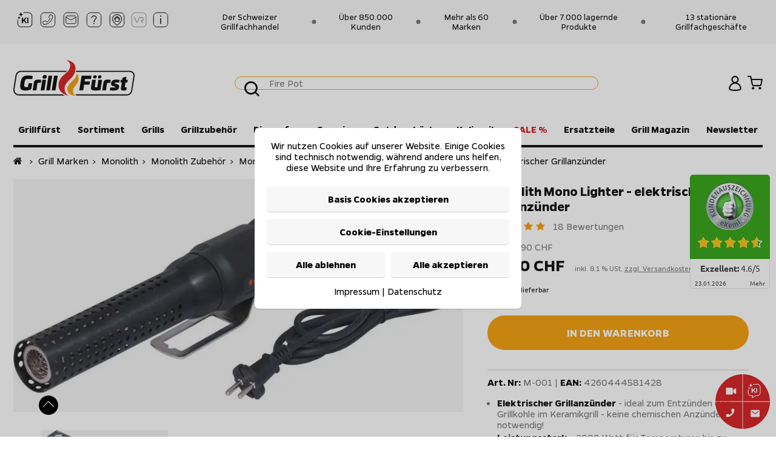

--- FILE ---
content_type: text/html; charset=utf-8
request_url: https://www.grillfuerst.ch/Monolith/Zubheoer/Mono-Lighter-elektrischer-Grillanzuender.php
body_size: 51096
content:
<!DOCTYPE html>
<html lang="de">
<head>
<meta http-equiv="Content-Type" content="text/html; charset=utf-8" />
<base href="https://www.grillfuerst.ch/" />
<title>Monolith Mono Lighter M-001 - elektrischer Grillanzünder</title>
<meta name="company" content="Grillfürst" />
<meta name="description" content="Der elektrische Grillanzünder von Monolith sorgt für ein schnelles Anzünden der Holzkohle ohne chemische Hilfsmittel. Das leistungsstarke Heißluftgebläse mit 2000 Watt erreicht Temperaturen bis 600°C. Bestellen Sie den Mono Lighter direkt hier bei uns im Shop. " />
<meta name="keywords" content="Monolith Mono Lighter - elektrischer Grillanzünder, Monolith, Grillanzünder, Looftlighter, Mono Lighter" />
<meta name="generator" content="xt:Commerce 6.1.2" />
<meta name="msnbot" content="noodp" /><meta name="GoogleBot" content="noodp" /><meta name="viewport" content="width=device-width, initial-scale=1, maximum-scale=1, user-scalable=no">
<style>/*!
Pure v2.0.6
Copyright 2013 Yahoo!
Licensed under the BSD License.
https://github.com/pure-css/pure/blob/master/LICENSE
*/
/*!
normalize.css v | MIT License | git.io/normalize
Copyright (c) Nicolas Gallagher and Jonathan Neal
*/
/*! normalize.css v8.0.1 | MIT License | github.com/necolas/normalize.css */html{line-height:1.15;-webkit-text-size-adjust:100%}body{margin:0}main{display:block}h1{font-size:2em;margin:.67em 0}hr{-webkit-box-sizing:content-box;box-sizing:content-box;height:0;overflow:visible}pre{font-family:monospace,monospace;font-size:1em}a{background-color:transparent}abbr[title]{border-bottom:none;text-decoration:underline;-webkit-text-decoration:underline dotted;text-decoration:underline dotted}b,strong{font-weight:bolder}code,kbd,samp{font-family:monospace,monospace;font-size:1em}small{font-size:80%}sub,sup{font-size:75%;line-height:0;position:relative;vertical-align:baseline}sub{bottom:-.25em}sup{top:-.5em}img{border-style:none}button,input,optgroup,select,textarea{font-family:inherit;font-size:100%;line-height:1.15;margin:0}button,input{overflow:visible}button,select{text-transform:none}[type=button],[type=reset],[type=submit],button{-webkit-appearance:button}[type=button]::-moz-focus-inner,[type=reset]::-moz-focus-inner,[type=submit]::-moz-focus-inner,button::-moz-focus-inner{border-style:none;padding:0}[type=button]:-moz-focusring,[type=reset]:-moz-focusring,[type=submit]:-moz-focusring,button:-moz-focusring{outline:1px dotted ButtonText}fieldset{padding:.35em .75em .625em}legend{-webkit-box-sizing:border-box;box-sizing:border-box;color:inherit;display:table;max-width:100%;padding:0;white-space:normal}progress{vertical-align:baseline}textarea{overflow:auto}[type=checkbox],[type=radio]{-webkit-box-sizing:border-box;box-sizing:border-box;padding:0}[type=number]::-webkit-inner-spin-button,[type=number]::-webkit-outer-spin-button{height:auto}[type=search]{-webkit-appearance:textfield;outline-offset:-2px}[type=search]::-webkit-search-decoration{-webkit-appearance:none}::-webkit-file-upload-button{-webkit-appearance:button;font:inherit}details{display:block}summary{display:list-item}template{display:none}[hidden]{display:none}html{font-family:sans-serif}.hidden,[hidden]{display:none!important}.pure-img{max-width:100%;height:auto;display:block}.pure-g{letter-spacing:-.31em;text-rendering:optimizespeed;font-family:FreeSans,Arimo,"Droid Sans",Helvetica,Arial,sans-serif;display:-webkit-box;display:-ms-flexbox;display:flex;-webkit-box-orient:horizontal;-webkit-box-direction:normal;-ms-flex-flow:row wrap;flex-flow:row wrap;-ms-flex-line-pack:start;align-content:flex-start}@media all and (-ms-high-contrast:none),(-ms-high-contrast:active){table .pure-g{display:block}}.opera-only :-o-prefocus,.pure-g{word-spacing:-0.43em}.pure-u{display:inline-block;letter-spacing:normal;word-spacing:normal;vertical-align:top;text-rendering:auto}.pure-g [class*=pure-u]{font-family:sans-serif}.pure-u-1,.pure-u-1-1,.pure-u-1-12,.pure-u-1-2,.pure-u-1-24,.pure-u-1-3,.pure-u-1-4,.pure-u-1-5,.pure-u-1-6,.pure-u-1-8,.pure-u-10-24,.pure-u-11-12,.pure-u-11-24,.pure-u-12-24,.pure-u-13-24,.pure-u-14-24,.pure-u-15-24,.pure-u-16-24,.pure-u-17-24,.pure-u-18-24,.pure-u-19-24,.pure-u-2-24,.pure-u-2-3,.pure-u-2-5,.pure-u-20-24,.pure-u-21-24,.pure-u-22-24,.pure-u-23-24,.pure-u-24-24,.pure-u-3-24,.pure-u-3-4,.pure-u-3-5,.pure-u-3-8,.pure-u-4-24,.pure-u-4-5,.pure-u-5-12,.pure-u-5-24,.pure-u-5-5,.pure-u-5-6,.pure-u-5-8,.pure-u-6-24,.pure-u-7-12,.pure-u-7-24,.pure-u-7-8,.pure-u-8-24,.pure-u-9-24{display:inline-block;letter-spacing:normal;word-spacing:normal;vertical-align:top;text-rendering:auto}.pure-u-1-24{width:4.1667%}.pure-u-1-12,.pure-u-2-24{width:8.3333%}.pure-u-1-8,.pure-u-3-24{width:12.5%}.pure-u-1-6,.pure-u-4-24{width:16.6667%}.pure-u-1-5{width:20%}.pure-u-5-24{width:20.8333%}.pure-u-1-4,.pure-u-6-24{width:25%}.pure-u-7-24{width:29.1667%}.pure-u-1-3,.pure-u-8-24{width:33.3333%}.pure-u-3-8,.pure-u-9-24{width:37.5%}.pure-u-2-5{width:40%}.pure-u-10-24,.pure-u-5-12{width:41.6667%}.pure-u-11-24{width:45.8333%}.pure-u-1-2,.pure-u-12-24{width:50%}.pure-u-13-24{width:54.1667%}.pure-u-14-24,.pure-u-7-12{width:58.3333%}.pure-u-3-5{width:60%}.pure-u-15-24,.pure-u-5-8{width:62.5%}.pure-u-16-24,.pure-u-2-3{width:66.6667%}.pure-u-17-24{width:70.8333%}.pure-u-18-24,.pure-u-3-4{width:75%}.pure-u-19-24{width:79.1667%}.pure-u-4-5{width:80%}.pure-u-20-24,.pure-u-5-6{width:83.3333%}.pure-u-21-24,.pure-u-7-8{width:87.5%}.pure-u-11-12,.pure-u-22-24{width:91.6667%}.pure-u-23-24{width:95.8333%}.pure-u-1,.pure-u-1-1,.pure-u-24-24,.pure-u-5-5{width:100%}.pure-button{display:inline-block;line-height:normal;white-space:nowrap;vertical-align:middle;text-align:center;cursor:pointer;-webkit-user-drag:none;-webkit-user-select:none;-moz-user-select:none;-ms-user-select:none;user-select:none;-webkit-box-sizing:border-box;box-sizing:border-box}.pure-button::-moz-focus-inner{padding:0;border:0}.pure-button-group{letter-spacing:-.31em;text-rendering:optimizespeed}.opera-only :-o-prefocus,.pure-button-group{word-spacing:-0.43em}.pure-button-group .pure-button{letter-spacing:normal;word-spacing:normal;vertical-align:top;text-rendering:auto}.pure-button{font-family:inherit;font-size:100%;padding:.5em 1em;color:rgba(0,0,0,.8);border:none transparent;background-color:#e6e6e6;text-decoration:none;border-radius:2px}.pure-button-hover,.pure-button:focus,.pure-button:hover{background-image:-webkit-gradient(linear,left top,left bottom,from(transparent),color-stop(40%,rgba(0,0,0,.05)),to(rgba(0,0,0,.1)));background-image:linear-gradient(transparent,rgba(0,0,0,.05) 40%,rgba(0,0,0,.1))}.pure-button:focus{outline:0}.pure-button-active,.pure-button:active{-webkit-box-shadow:0 0 0 1px rgba(0,0,0,.15) inset,0 0 6px rgba(0,0,0,.2) inset;box-shadow:0 0 0 1px rgba(0,0,0,.15) inset,0 0 6px rgba(0,0,0,.2) inset;border-color:#000}.pure-button-disabled,.pure-button-disabled:active,.pure-button-disabled:focus,.pure-button-disabled:hover,.pure-button[disabled]{border:none;background-image:none;opacity:.4;cursor:not-allowed;-webkit-box-shadow:none;box-shadow:none;pointer-events:none}.pure-button-hidden{display:none}.pure-button-primary,.pure-button-selected,a.pure-button-primary,a.pure-button-selected{background-color:#0078e7;color:#fff}.pure-button-group .pure-button{margin:0;border-radius:0;border-right:1px solid rgba(0,0,0,.2)}.pure-button-group .pure-button:first-child{border-top-left-radius:2px;border-bottom-left-radius:2px}.pure-button-group .pure-button:last-child{border-top-right-radius:2px;border-bottom-right-radius:2px;border-right:none}.pure-form input[type=color],.pure-form input[type=date],.pure-form input[type=datetime-local],.pure-form input[type=datetime],.pure-form input[type=email],.pure-form input[type=month],.pure-form input[type=number],.pure-form input[type=password],.pure-form input[type=search],.pure-form input[type=tel],.pure-form input[type=text],.pure-form input[type=time],.pure-form input[type=url],.pure-form input[type=week],.pure-form select,.pure-form textarea{padding:.5em .6em;display:inline-block;border:1px solid #ccc;-webkit-box-shadow:inset 0 1px 3px #ddd;box-shadow:inset 0 1px 3px #ddd;border-radius:4px;vertical-align:middle;-webkit-box-sizing:border-box;box-sizing:border-box}.pure-form input:not([type]){padding:.5em .6em;display:inline-block;border:1px solid #ccc;-webkit-box-shadow:inset 0 1px 3px #ddd;box-shadow:inset 0 1px 3px #ddd;border-radius:4px;-webkit-box-sizing:border-box;box-sizing:border-box}.pure-form input[type=color]{padding:.2em .5em}.pure-form input[type=color]:focus,.pure-form input[type=date]:focus,.pure-form input[type=datetime-local]:focus,.pure-form input[type=datetime]:focus,.pure-form input[type=email]:focus,.pure-form input[type=month]:focus,.pure-form input[type=number]:focus,.pure-form input[type=password]:focus,.pure-form input[type=search]:focus,.pure-form input[type=tel]:focus,.pure-form input[type=text]:focus,.pure-form input[type=time]:focus,.pure-form input[type=url]:focus,.pure-form input[type=week]:focus,.pure-form select:focus,.pure-form textarea:focus{outline:0;border-color:#129fea}.pure-form input:not([type]):focus{outline:0;border-color:#129fea}.pure-form input[type=checkbox]:focus,.pure-form input[type=file]:focus,.pure-form input[type=radio]:focus{outline:thin solid #129FEA;outline:1px auto #129FEA}.pure-form .pure-checkbox,.pure-form .pure-radio{margin:.5em 0;display:block}.pure-form input[type=color][disabled],.pure-form input[type=date][disabled],.pure-form input[type=datetime-local][disabled],.pure-form input[type=datetime][disabled],.pure-form input[type=email][disabled],.pure-form input[type=month][disabled],.pure-form input[type=number][disabled],.pure-form input[type=password][disabled],.pure-form input[type=search][disabled],.pure-form input[type=tel][disabled],.pure-form input[type=text][disabled],.pure-form input[type=time][disabled],.pure-form input[type=url][disabled],.pure-form input[type=week][disabled],.pure-form select[disabled],.pure-form textarea[disabled]{cursor:not-allowed;background-color:#eaeded;color:#cad2d3}.pure-form input:not([type])[disabled]{cursor:not-allowed;background-color:#eaeded;color:#cad2d3}.pure-form input[readonly],.pure-form select[readonly],.pure-form textarea[readonly]{background-color:#eee;color:#777;border-color:#ccc}.pure-form input:focus:invalid,.pure-form select:focus:invalid,.pure-form textarea:focus:invalid{color:#b94a48;border-color:#e9322d}.pure-form input[type=checkbox]:focus:invalid:focus,.pure-form input[type=file]:focus:invalid:focus,.pure-form input[type=radio]:focus:invalid:focus{outline-color:#e9322d}.pure-form select{height:2.25em;border:1px solid #ccc;background-color:#fff}.pure-form select[multiple]{height:auto}.pure-form label{margin:.5em 0 .2em}.pure-form fieldset{margin:0;padding:.35em 0 .75em;border:0}.pure-form legend{display:block;width:100%;padding:.3em 0;margin-bottom:.3em;color:#333;border-bottom:1px solid #e5e5e5}.pure-form-stacked input[type=color],.pure-form-stacked input[type=date],.pure-form-stacked input[type=datetime-local],.pure-form-stacked input[type=datetime],.pure-form-stacked input[type=email],.pure-form-stacked input[type=file],.pure-form-stacked input[type=month],.pure-form-stacked input[type=number],.pure-form-stacked input[type=password],.pure-form-stacked input[type=search],.pure-form-stacked input[type=tel],.pure-form-stacked input[type=text],.pure-form-stacked input[type=time],.pure-form-stacked input[type=url],.pure-form-stacked input[type=week],.pure-form-stacked label,.pure-form-stacked select,.pure-form-stacked textarea{display:block;margin:.25em 0}.pure-form-stacked input:not([type]){display:block;margin:.25em 0}.pure-form-aligned input,.pure-form-aligned select,.pure-form-aligned textarea,.pure-form-message-inline{display:inline-block;vertical-align:middle}.pure-form-aligned textarea{vertical-align:top}.pure-form-aligned .pure-control-group{margin-bottom:.5em}.pure-form-aligned .pure-control-group label{text-align:right;display:inline-block;vertical-align:middle;width:10em;margin:0 1em 0 0}.pure-form-aligned .pure-controls{margin:1.5em 0 0 11em}.pure-form .pure-input-rounded,.pure-form input.pure-input-rounded{border-radius:2em;padding:.5em 1em}.pure-form .pure-group fieldset{margin-bottom:10px}.pure-form .pure-group input,.pure-form .pure-group textarea{display:block;padding:10px;margin:0 0 -1px;border-radius:0;position:relative;top:-1px}.pure-form .pure-group input:focus,.pure-form .pure-group textarea:focus{z-index:3}.pure-form .pure-group input:first-child,.pure-form .pure-group textarea:first-child{top:1px;border-radius:4px 4px 0 0;margin:0}.pure-form .pure-group input:first-child:last-child,.pure-form .pure-group textarea:first-child:last-child{top:1px;border-radius:4px;margin:0}.pure-form .pure-group input:last-child,.pure-form .pure-group textarea:last-child{top:-2px;border-radius:0 0 4px 4px;margin:0}.pure-form .pure-group button{margin:.35em 0}.pure-form .pure-input-1{width:100%}.pure-form .pure-input-3-4{width:75%}.pure-form .pure-input-2-3{width:66%}.pure-form .pure-input-1-2{width:50%}.pure-form .pure-input-1-3{width:33%}.pure-form .pure-input-1-4{width:25%}.pure-form-message-inline{display:inline-block;padding-left:.3em;color:#666;vertical-align:middle;font-size:.875em}.pure-form-message{display:block;color:#666;font-size:.875em}@media only screen and (max-width :480px){.pure-form button[type=submit]{margin:.7em 0 0}.pure-form input:not([type]),.pure-form input[type=color],.pure-form input[type=date],.pure-form input[type=datetime-local],.pure-form input[type=datetime],.pure-form input[type=email],.pure-form input[type=month],.pure-form input[type=number],.pure-form input[type=password],.pure-form input[type=search],.pure-form input[type=tel],.pure-form input[type=text],.pure-form input[type=time],.pure-form input[type=url],.pure-form input[type=week],.pure-form label{margin-bottom:.3em;display:block}.pure-group input:not([type]),.pure-group input[type=color],.pure-group input[type=date],.pure-group input[type=datetime-local],.pure-group input[type=datetime],.pure-group input[type=email],.pure-group input[type=month],.pure-group input[type=number],.pure-group input[type=password],.pure-group input[type=search],.pure-group input[type=tel],.pure-group input[type=text],.pure-group input[type=time],.pure-group input[type=url],.pure-group input[type=week]{margin-bottom:0}.pure-form-aligned .pure-control-group label{margin-bottom:.3em;text-align:left;display:block;width:100%}.pure-form-aligned .pure-controls{margin:1.5em 0 0 0}.pure-form-message,.pure-form-message-inline{display:block;font-size:.75em;padding:.2em 0 .8em}}.pure-menu{-webkit-box-sizing:border-box;box-sizing:border-box}.pure-menu-fixed{position:fixed;left:0;top:0;z-index:3}.pure-menu-item,.pure-menu-list{position:relative}.pure-menu-list{list-style:none;margin:0;padding:0}.pure-menu-item{padding:0;margin:0;height:100%}.pure-menu-heading,.pure-menu-link{display:block;text-decoration:none;white-space:nowrap}.pure-menu-horizontal{width:100%;white-space:nowrap}.pure-menu-horizontal .pure-menu-list{display:inline-block}.pure-menu-horizontal .pure-menu-heading,.pure-menu-horizontal .pure-menu-item,.pure-menu-horizontal .pure-menu-separator{display:inline-block;vertical-align:middle}.pure-menu-item .pure-menu-item{display:block}.pure-menu-children{display:none;position:absolute;left:100%;top:0;margin:0;padding:0;z-index:3}.pure-menu-horizontal .pure-menu-children{left:0;top:auto;width:inherit}.pure-menu-active>.pure-menu-children,.pure-menu-allow-hover:hover>.pure-menu-children{display:block;position:absolute}.pure-menu-has-children>.pure-menu-link:after{padding-left:.5em;content:"\25B8";font-size:small}.pure-menu-horizontal .pure-menu-has-children>.pure-menu-link:after{content:"\25BE"}.pure-menu-scrollable{overflow-y:scroll;overflow-x:hidden}.pure-menu-scrollable .pure-menu-list{display:block}.pure-menu-horizontal.pure-menu-scrollable .pure-menu-list{display:inline-block}.pure-menu-horizontal.pure-menu-scrollable{white-space:nowrap;overflow-y:hidden;overflow-x:auto;padding:.5em 0}.pure-menu-horizontal .pure-menu-children .pure-menu-separator,.pure-menu-separator{background-color:#ccc;height:1px;margin:.3em 0}.pure-menu-horizontal .pure-menu-separator{width:1px;height:1.3em;margin:0 .3em}.pure-menu-horizontal .pure-menu-children .pure-menu-separator{display:block;width:auto}.pure-menu-heading{text-transform:uppercase;color:#565d64}.pure-menu-link{color:#777}.pure-menu-children{background-color:#fff}.pure-menu-heading,.pure-menu-link{padding:.5em 1em}.pure-menu-disabled{opacity:.5}.pure-menu-disabled .pure-menu-link:hover{background-color:transparent;cursor:default}.pure-menu-active>.pure-menu-link,.pure-menu-link:focus,.pure-menu-link:hover{background-color:#eee}.pure-menu-selected>.pure-menu-link,.pure-menu-selected>.pure-menu-link:visited{color:#000}.pure-table{border-collapse:collapse;border-spacing:0;empty-cells:show;border:1px solid #cbcbcb}.pure-table caption{color:#000;font:italic 85%/1 arial,sans-serif;padding:1em 0;text-align:center}.pure-table td,.pure-table th{border-left:1px solid #cbcbcb;border-width:0 0 0 1px;font-size:inherit;margin:0;overflow:visible;padding:.5em 1em}.pure-table thead{background-color:#e0e0e0;color:#000;text-align:left;vertical-align:bottom}.pure-table td{background-color:transparent}.pure-table-odd td{background-color:#f2f2f2}.pure-table-striped tr:nth-child(2n-1) td{background-color:#f2f2f2}.pure-table-bordered td{border-bottom:1px solid #cbcbcb}.pure-table-bordered tbody>tr:last-child>td{border-bottom-width:0}.pure-table-horizontal td,.pure-table-horizontal th{border-width:0 0 1px 0;border-bottom:1px solid #cbcbcb}.pure-table-horizontal tbody>tr:last-child>td{border-bottom-width:0}/*!
Pure v2.0.6
Copyright 2013 Yahoo!
Licensed under the BSD License.
https://github.com/pure-css/pure/blob/master/LICENSE
*/
@media screen and (min-width:35.5em){.pure-u-sm-1,.pure-u-sm-1-1,.pure-u-sm-1-12,.pure-u-sm-1-2,.pure-u-sm-1-24,.pure-u-sm-1-3,.pure-u-sm-1-4,.pure-u-sm-1-5,.pure-u-sm-1-6,.pure-u-sm-1-8,.pure-u-sm-10-24,.pure-u-sm-11-12,.pure-u-sm-11-24,.pure-u-sm-12-24,.pure-u-sm-13-24,.pure-u-sm-14-24,.pure-u-sm-15-24,.pure-u-sm-16-24,.pure-u-sm-17-24,.pure-u-sm-18-24,.pure-u-sm-19-24,.pure-u-sm-2-24,.pure-u-sm-2-3,.pure-u-sm-2-5,.pure-u-sm-20-24,.pure-u-sm-21-24,.pure-u-sm-22-24,.pure-u-sm-23-24,.pure-u-sm-24-24,.pure-u-sm-3-24,.pure-u-sm-3-4,.pure-u-sm-3-5,.pure-u-sm-3-8,.pure-u-sm-4-24,.pure-u-sm-4-5,.pure-u-sm-5-12,.pure-u-sm-5-24,.pure-u-sm-5-5,.pure-u-sm-5-6,.pure-u-sm-5-8,.pure-u-sm-6-24,.pure-u-sm-7-12,.pure-u-sm-7-24,.pure-u-sm-7-8,.pure-u-sm-8-24,.pure-u-sm-9-24{display:inline-block;letter-spacing:normal;word-spacing:normal;vertical-align:top;text-rendering:auto}.pure-u-sm-1-24{width:4.1667%}.pure-u-sm-1-12,.pure-u-sm-2-24{width:8.3333%}.pure-u-sm-1-8,.pure-u-sm-3-24{width:12.5%}.pure-u-sm-1-6,.pure-u-sm-4-24{width:16.6667%}.pure-u-sm-1-5{width:20%}.pure-u-sm-5-24{width:20.8333%}.pure-u-sm-1-4,.pure-u-sm-6-24{width:25%}.pure-u-sm-7-24{width:29.1667%}.pure-u-sm-1-3,.pure-u-sm-8-24{width:33.3333%}.pure-u-sm-3-8,.pure-u-sm-9-24{width:37.5%}.pure-u-sm-2-5{width:40%}.pure-u-sm-10-24,.pure-u-sm-5-12{width:41.6667%}.pure-u-sm-11-24{width:45.8333%}.pure-u-sm-1-2,.pure-u-sm-12-24{width:50%}.pure-u-sm-13-24{width:54.1667%}.pure-u-sm-14-24,.pure-u-sm-7-12{width:58.3333%}.pure-u-sm-3-5{width:60%}.pure-u-sm-15-24,.pure-u-sm-5-8{width:62.5%}.pure-u-sm-16-24,.pure-u-sm-2-3{width:66.6667%}.pure-u-sm-17-24{width:70.8333%}.pure-u-sm-18-24,.pure-u-sm-3-4{width:75%}.pure-u-sm-19-24{width:79.1667%}.pure-u-sm-4-5{width:80%}.pure-u-sm-20-24,.pure-u-sm-5-6{width:83.3333%}.pure-u-sm-21-24,.pure-u-sm-7-8{width:87.5%}.pure-u-sm-11-12,.pure-u-sm-22-24{width:91.6667%}.pure-u-sm-23-24{width:95.8333%}.pure-u-sm-1,.pure-u-sm-1-1,.pure-u-sm-24-24,.pure-u-sm-5-5{width:100%}}@media screen and (min-width:48em){.pure-u-md-1,.pure-u-md-1-1,.pure-u-md-1-12,.pure-u-md-1-2,.pure-u-md-1-24,.pure-u-md-1-3,.pure-u-md-1-4,.pure-u-md-1-5,.pure-u-md-1-6,.pure-u-md-1-8,.pure-u-md-10-24,.pure-u-md-11-12,.pure-u-md-11-24,.pure-u-md-12-24,.pure-u-md-13-24,.pure-u-md-14-24,.pure-u-md-15-24,.pure-u-md-16-24,.pure-u-md-17-24,.pure-u-md-18-24,.pure-u-md-19-24,.pure-u-md-2-24,.pure-u-md-2-3,.pure-u-md-2-5,.pure-u-md-20-24,.pure-u-md-21-24,.pure-u-md-22-24,.pure-u-md-23-24,.pure-u-md-24-24,.pure-u-md-3-24,.pure-u-md-3-4,.pure-u-md-3-5,.pure-u-md-3-8,.pure-u-md-4-24,.pure-u-md-4-5,.pure-u-md-5-12,.pure-u-md-5-24,.pure-u-md-5-5,.pure-u-md-5-6,.pure-u-md-5-8,.pure-u-md-6-24,.pure-u-md-7-12,.pure-u-md-7-24,.pure-u-md-7-8,.pure-u-md-8-24,.pure-u-md-9-24{display:inline-block;letter-spacing:normal;word-spacing:normal;vertical-align:top;text-rendering:auto}.pure-u-md-1-24{width:4.1667%}.pure-u-md-1-12,.pure-u-md-2-24{width:8.3333%}.pure-u-md-1-8,.pure-u-md-3-24{width:12.5%}.pure-u-md-1-6,.pure-u-md-4-24{width:16.6667%}.pure-u-md-1-5{width:20%}.pure-u-md-5-24{width:20.8333%}.pure-u-md-1-4,.pure-u-md-6-24{width:25%}.pure-u-md-7-24{width:29.1667%}.pure-u-md-1-3,.pure-u-md-8-24{width:33.3333%}.pure-u-md-3-8,.pure-u-md-9-24{width:37.5%}.pure-u-md-2-5{width:40%}.pure-u-md-10-24,.pure-u-md-5-12{width:41.6667%}.pure-u-md-11-24{width:45.8333%}.pure-u-md-1-2,.pure-u-md-12-24{width:50%}.pure-u-md-13-24{width:54.1667%}.pure-u-md-14-24,.pure-u-md-7-12{width:58.3333%}.pure-u-md-3-5{width:60%}.pure-u-md-15-24,.pure-u-md-5-8{width:62.5%}.pure-u-md-16-24,.pure-u-md-2-3{width:66.6667%}.pure-u-md-17-24{width:70.8333%}.pure-u-md-18-24,.pure-u-md-3-4{width:75%}.pure-u-md-19-24{width:79.1667%}.pure-u-md-4-5{width:80%}.pure-u-md-20-24,.pure-u-md-5-6{width:83.3333%}.pure-u-md-21-24,.pure-u-md-7-8{width:87.5%}.pure-u-md-11-12,.pure-u-md-22-24{width:91.6667%}.pure-u-md-23-24{width:95.8333%}.pure-u-md-1,.pure-u-md-1-1,.pure-u-md-24-24,.pure-u-md-5-5{width:100%}}@media screen and (min-width:64em){.pure-u-lg-1,.pure-u-lg-1-1,.pure-u-lg-1-12,.pure-u-lg-1-2,.pure-u-lg-1-24,.pure-u-lg-1-3,.pure-u-lg-1-4,.pure-u-lg-1-5,.pure-u-lg-1-6,.pure-u-lg-1-8,.pure-u-lg-10-24,.pure-u-lg-11-12,.pure-u-lg-11-24,.pure-u-lg-12-24,.pure-u-lg-13-24,.pure-u-lg-14-24,.pure-u-lg-15-24,.pure-u-lg-16-24,.pure-u-lg-17-24,.pure-u-lg-18-24,.pure-u-lg-19-24,.pure-u-lg-2-24,.pure-u-lg-2-3,.pure-u-lg-2-5,.pure-u-lg-20-24,.pure-u-lg-21-24,.pure-u-lg-22-24,.pure-u-lg-23-24,.pure-u-lg-24-24,.pure-u-lg-3-24,.pure-u-lg-3-4,.pure-u-lg-3-5,.pure-u-lg-3-8,.pure-u-lg-4-24,.pure-u-lg-4-5,.pure-u-lg-5-12,.pure-u-lg-5-24,.pure-u-lg-5-5,.pure-u-lg-5-6,.pure-u-lg-5-8,.pure-u-lg-6-24,.pure-u-lg-7-12,.pure-u-lg-7-24,.pure-u-lg-7-8,.pure-u-lg-8-24,.pure-u-lg-9-24{display:inline-block;letter-spacing:normal;word-spacing:normal;vertical-align:top;text-rendering:auto}.pure-u-lg-1-24{width:4.1667%}.pure-u-lg-1-12,.pure-u-lg-2-24{width:8.3333%}.pure-u-lg-1-8,.pure-u-lg-3-24{width:12.5%}.pure-u-lg-1-6,.pure-u-lg-4-24{width:16.6667%}.pure-u-lg-1-5{width:20%}.pure-u-lg-5-24{width:20.8333%}.pure-u-lg-1-4,.pure-u-lg-6-24{width:25%}.pure-u-lg-7-24{width:29.1667%}.pure-u-lg-1-3,.pure-u-lg-8-24{width:33.3333%}.pure-u-lg-3-8,.pure-u-lg-9-24{width:37.5%}.pure-u-lg-2-5{width:40%}.pure-u-lg-10-24,.pure-u-lg-5-12{width:41.6667%}.pure-u-lg-11-24{width:45.8333%}.pure-u-lg-1-2,.pure-u-lg-12-24{width:50%}.pure-u-lg-13-24{width:54.1667%}.pure-u-lg-14-24,.pure-u-lg-7-12{width:58.3333%}.pure-u-lg-3-5{width:60%}.pure-u-lg-15-24,.pure-u-lg-5-8{width:62.5%}.pure-u-lg-16-24,.pure-u-lg-2-3{width:66.6667%}.pure-u-lg-17-24{width:70.8333%}.pure-u-lg-18-24,.pure-u-lg-3-4{width:75%}.pure-u-lg-19-24{width:79.1667%}.pure-u-lg-4-5{width:80%}.pure-u-lg-20-24,.pure-u-lg-5-6{width:83.3333%}.pure-u-lg-21-24,.pure-u-lg-7-8{width:87.5%}.pure-u-lg-11-12,.pure-u-lg-22-24{width:91.6667%}.pure-u-lg-23-24{width:95.8333%}.pure-u-lg-1,.pure-u-lg-1-1,.pure-u-lg-24-24,.pure-u-lg-5-5{width:100%}}@media screen and (min-width:80em){.pure-u-xl-1,.pure-u-xl-1-1,.pure-u-xl-1-12,.pure-u-xl-1-2,.pure-u-xl-1-24,.pure-u-xl-1-3,.pure-u-xl-1-4,.pure-u-xl-1-5,.pure-u-xl-1-6,.pure-u-xl-1-8,.pure-u-xl-10-24,.pure-u-xl-11-12,.pure-u-xl-11-24,.pure-u-xl-12-24,.pure-u-xl-13-24,.pure-u-xl-14-24,.pure-u-xl-15-24,.pure-u-xl-16-24,.pure-u-xl-17-24,.pure-u-xl-18-24,.pure-u-xl-19-24,.pure-u-xl-2-24,.pure-u-xl-2-3,.pure-u-xl-2-5,.pure-u-xl-20-24,.pure-u-xl-21-24,.pure-u-xl-22-24,.pure-u-xl-23-24,.pure-u-xl-24-24,.pure-u-xl-3-24,.pure-u-xl-3-4,.pure-u-xl-3-5,.pure-u-xl-3-8,.pure-u-xl-4-24,.pure-u-xl-4-5,.pure-u-xl-5-12,.pure-u-xl-5-24,.pure-u-xl-5-5,.pure-u-xl-5-6,.pure-u-xl-5-8,.pure-u-xl-6-24,.pure-u-xl-7-12,.pure-u-xl-7-24,.pure-u-xl-7-8,.pure-u-xl-8-24,.pure-u-xl-9-24{display:inline-block;letter-spacing:normal;word-spacing:normal;vertical-align:top;text-rendering:auto}.pure-u-xl-1-24{width:4.1667%}.pure-u-xl-1-12,.pure-u-xl-2-24{width:8.3333%}.pure-u-xl-1-8,.pure-u-xl-3-24{width:12.5%}.pure-u-xl-1-6,.pure-u-xl-4-24{width:16.6667%}.pure-u-xl-1-5{width:20%}.pure-u-xl-5-24{width:20.8333%}.pure-u-xl-1-4,.pure-u-xl-6-24{width:25%}.pure-u-xl-7-24{width:29.1667%}.pure-u-xl-1-3,.pure-u-xl-8-24{width:33.3333%}.pure-u-xl-3-8,.pure-u-xl-9-24{width:37.5%}.pure-u-xl-2-5{width:40%}.pure-u-xl-10-24,.pure-u-xl-5-12{width:41.6667%}.pure-u-xl-11-24{width:45.8333%}.pure-u-xl-1-2,.pure-u-xl-12-24{width:50%}.pure-u-xl-13-24{width:54.1667%}.pure-u-xl-14-24,.pure-u-xl-7-12{width:58.3333%}.pure-u-xl-3-5{width:60%}.pure-u-xl-15-24,.pure-u-xl-5-8{width:62.5%}.pure-u-xl-16-24,.pure-u-xl-2-3{width:66.6667%}.pure-u-xl-17-24{width:70.8333%}.pure-u-xl-18-24,.pure-u-xl-3-4{width:75%}.pure-u-xl-19-24{width:79.1667%}.pure-u-xl-4-5{width:80%}.pure-u-xl-20-24,.pure-u-xl-5-6{width:83.3333%}.pure-u-xl-21-24,.pure-u-xl-7-8{width:87.5%}.pure-u-xl-11-12,.pure-u-xl-22-24{width:91.6667%}.pure-u-xl-23-24{width:95.8333%}.pure-u-xl-1,.pure-u-xl-1-1,.pure-u-xl-24-24,.pure-u-xl-5-5{width:100%}}html,body,button,input,select,textarea,.pure-g [class*="pure-u"]{font-family:Arial,sans-serif;font-weight:400;font-size:16px;font-display:swap}h1{font-family:Arial,sans-serif;font-weight:400;padding:0;margin-bottom:.5em;margin-top:0}h2,h3,h4{font-weight:700;padding:0;margin-bottom:.5em;margin-top:0;font-size:16px}.text p{line-height:1.4}h1{font-size:22px}h2{font-size:17px;color:#000}h3{font-size:17px}.font-xs{font-size:12px}a:hover{text-decoration:underline!important}.container{max-width:1560px;margin:auto;padding:.5em 1.4em .5em 1.4em}.flexbox{margin:auto;display:flex;justify-content:space-between;align-items:center}.remove_item{display:none}main{margin-top:0}figure{margin:0;padding-bottom:0}.pure-g.listing{padding:.7em}.box_wrapper{margin-top:2em;margin-bottom:2em}.box{padding:1em 0;padding-right:1.4em}.gf_logo{width:150px}.icon{vertical-align:middle;max-height:25px;max-width:30px}.icon-small{max-height:14px;max-width:14px}.text-right{text-align:right}.text-left{text-align:left}.pure-button{border-radius:50px;background:#000;color:#fff;text-transform:uppercase;padding:1em 4em;font-weight:700;font-size:18px}@media screen and (max-width:450px){.pure-button{padding:1em 1.2em}.pure-button>img.icon{display:none;font-size:.8em}}.button-success{background:rgb(28,184,65)}.button-error{background:#d51417}.button-warning{background:#f59b00}.button-secondary{background:#e7e7e7;color:#000}.button-border{background:none;color:#fff;border:2px solid #fff}.button-border-black{background:none;color:#000;border:2px solid #000}.button-border-white{background:none;color:#fff;border:2px solid #fff}.button-full-width{width:100%;padding:inherit}header{background-color:#f7f7f7;color:#000;padding-top:20px;padding-bottom:20px;font-size:16px}.logo-wrapper{margin-right:1em}.slogan-wrapper{flex-grow:1}header .slogan-wrapper ul{display:flex;justify-content:center;align-items:center;list-style:none;margin:0;padding:0;margin-left:50px}.slogan-wrapper ul li:not(:first-child){position:relative;margin-left:2em;padding-left:2em}.slogan-wrapper ul li:not(:first-child)::before{content:'';height:.5em;width:.5em;background-color:#6F6E6E;border-radius:50%;position:absolute;left:0;top:50%;transform:translate(-50%,-50%)}.header-search{width:100%}.header-search input{height:fit-content;border:#F59B00 1px solid!important;border-radius:99px;padding:8px;background:transparent}.logo_xxl{height:max-content;width:200px;max-width:200px!important}header .slogan-wrapper img{margin-left:4px;margin-right:4px}header .container{padding-top:0;padding-bottom:0}#main-nav{margin-top:1.5em;font-size:16px}nav .main-nav-spacer{margin-top:1.7em;border-top:4px solid #000;position:relative;font-size:14px;padding-bottom:.5em}nav .icon{margin-left:.5em}#main-nav .icon{width:25px}#main-nav .container{padding-top:0;padding-bottom:0}.nav-menu{text-align:right}.nav-menu li{list-style:none;display:inline}ul.nav-menu{margin:0;padding:0}.pure-menu-link{color:#000;cursor:pointer;padding:.6em .5em}.pure-menu-horizontal .pure-menu-has-children>.pure-menu-link::after{content:none}form{overflow:hidden}#formCart{overflow:initial}input[type=text],input[type=email],input[type=password],input[type=datetime-local],input[type=date],input[type=time],select{border:none;border-bottom:1px solid #7f7f7f;width:stretch;width:-webkit-fill-available;width:-moz-available;padding-bottom:.4em}.box-search{position:relative}.top-search input{padding-bottom:10px}.box-search .icon{position:absolute;margin-top:.5em}.box-search input{padding-left:3.5em;padding-top:10px;font-size:16px}#main-nav .top-search{margin-top:0;margin-right:25px}.breadcrumb-wrapper{padding-top:.4em!important;padding-bottom:.8em!important}ul.breadcrumb{margin:0;padding:0}.breadcrumb li{display:inline;font-size:16px}.breadcrumb a{text-decoration:none;color:#000}.breadcrumb-arrow{padding-left:2px;padding-right:5px}#service-icon{position:fixed;right:10px;bottom:10px;z-index:1000;width:90px}#service-icon .icon{max-height:80px;max-width:80px}.product-listing .category_overlay{position:absolute;left:0;top:50%;transform:translateY(-50%);width:100%!important;z-index:2;mix-blend-mode:normal!important;height:auto!important}.shipping-time,.shipping-free,.shipping-empty{position:relative;padding-left:19px}.shipping-time::before,.shipping-free::before{content:"●";padding-right:5px;color:#00e100;font-size:25px;position:absolute;left:0;top:-7px}.shipping-time.out-of-stock::before{color:#d51417}.shipping-time.shipping-delayed::before{color:#f59b00}.product-shipping-status{margin-top:18px}.shipping-free::before{content:"✓";font-size:17px;top:0}.shipping-free{margin-left:30px}#content ul.highlights{list-style:none;line-height:1.4;padding-left:0;margin-left:1.5em}#content ul.highlights li{position:relative}#content ul.highlights>li::before{content:'';position:absolute;left:-1.5em;width:1.5em;height:12px;top:.5em;background-color:#f59b00;mask:url(/templates/ad_grillfuerst/icons/thumbtack.svg) no-repeat 50% 50%;-webkit-mask:url(/templates/ad_grillfuerst/icons/thumbtack.svg) no-repeat 50% 50%}.contentInPopup{max-width:800px}@media screen and (max-width:1023px){#mobile-menu-button{display:block!important}ul.nav-menu{float:right;margin-top:1em}header .flexbox,#main-nav .flexbox{display:block}header .slogan-wrapper ul{flex-wrap:wrap;font-size:12px;padding-top:1em;padding-bottom:1em}header .slogan-wrapper ul li:not(:first-child){margin-left:1em!important;padding-left:0!important}header .slogan-wrapper ul li:not(:first-child)::before{content:none}#main-nav{margin-top:.5em}}@media screen and (min-width:1024px){.logo-wrapper{margin-bottom:18px}.gf_logo{max-width:134px;margin-top:0;margin-bottom:0}ul.nav-menu{display:flex;flex-wrap:nowrap;justify-content:space-between}.pure-menu-list{display:flex!important;flex-wrap:wrap;justify-content:space-between;flex-grow:1}.pure-menu-link{padding-left:7px;padding-right:7px}.pure-menu-horizontal{width:100%;white-space:normal}#main-nav{margin-top:.5em}.flex-lg{display:flex}}@media screen and (min-width:768px){.pure-menu-list{justify-content:normal}}@media screen and (min-width:1280px){.pure-menu-list{justify-content:space-between}}:root{--gf-yellow:#F59B00}@font-face{font-family:'GentonaBook';src:url(/templates/ad_grillfuerst/fonts/Gentona-Book.woff) format('woff');font-weight:400;font-style:normal;font-display:swap}@font-face{font-family:'GentonaBookBold';src:url(/templates/ad_grillfuerst/fonts/Gentona-Bold.woff) format('woff');font-weight:400;font-style:normal;font-display:swap}html,body,button,input,select,textarea,.pure-menu-children a,.pure-g [class*="pure-u"]{font-family:GentonaBook,Arial,sans-serif}h2,h3,h4,h5,h2.headline,h3.headline,h4.headline,h5.headline,.bold,.strong,strong,.headline,#product .price-tag.price-new,.cart-button,footer .headline,.pure-button,#main-menu,legend,#product-details .product-price,.price_save{font-family:GentonaBookBold,Arial,sans-serif;font-weight:400}h1{font-family:GentonaBookBold,Arial,sans-serif;font-weight:400}.gothic-rough{font-family:GentonaBookBold,Arial,sans-serif;font-weight:400;text-transform:uppercase;letter-spacing:1.5px;opacity:.9}h2.gothic-rough{font-size:30px}.headline{font-size:18px}h2.headline{font-size:22px}.sub-headline{text-transform:uppercase;letter-spacing:1.5px;font-size:17px;opacity:.9}p{margin:0;padding:0;margin-bottom:1em}.text ul{padding-left:16px}.text ul li{padding-bottom:.2em}.logo{url([data-uri])}.text-center{text-align:center}.text-bold{font-weight:bold!important}.text-default{font-size:.875rem!important}.l-box{margin:.7em}.break-word{word-wrap:break-word}hr{border:none;border-bottom:2px solid #e2e2e2;color:transparent;margin-top:2em;margin-bottom:2em}strong{color:#000}.clearfix{clear:both}.pull-left{float:left}.pull-right{float:right}.alert .icon{padding-right:1em}.img-right{float:right}.img-left{float:left}main a{color:#000}.hide{display:none}.product-image figure,.product-listing figure,.categorie-listing figure,.cart-listing figure{background-color:#f2f2f2}.product-image figure img,.product-listing img,.categorie-listing figure img,.cart-listing figure img{mix-blend-mode:multiply}.product-image figure source,.product-listing source,.categorie-listing figure source,.cart-listing figure source{mix-blend-mode:multiply}figure{overflow:hidden;text-align:center}.pointer,.cursor-pointer{cursor:pointer}.cursor-help{cursor:help}[data-toggle-container] table{border-collapse:collapse;border-spacing:0;background:#fff;border:solid 1px #ddd;margin-bottom:1.25rem;table-layout:auto}[data-toggle-container] table tr th,[data-toggle-container] table tr td{color:#222;font-size:.875rem;padding:.5625rem .625rem;text-align:left}[data-toggle-container] .video{border:1px solid #ccc;clear:right;position:relative;width:40%!important;z-index:1}[data-toggle-container] table tr:nth-of-type(2n){background:#f9f9f9}#content [data-toggle-container]{transition:height 0.8s ease-in-out;overflow:hidden}#content [data-container],#content [data-jump-to-label]{background:#eee;border-top:1px solid #f2f2f2;border-top-color:rgb(242,242,242);color:#444;cursor:pointer;padding:.4rem;text-align:center;margin-top:.3em}#content [data-container]:hover,#content [data-slide-button-status="visible"],#content [data-jump-to-label]{background:orange;border-color:orange;color:#fff}#content [data-container] i.fa{with:auto;height:auto;padding-right:4px}#content .toggle-hidden{display:none}[data-slide-folded-out="false"].category-description{max-height:390px}[data-slide-folded-out="false"].product-ratings{max-height:250px}.legal-text{color:#777;font-size:.8em;padding:2em 1em 1em 1em;text-align:center;line-height:1.4em}.pure-table{width:100%}.pure-table,.pure-table td,.pure-table th{border:none}.pure-table td,.pure-table th{padding:1.5em 1em}#product table{border:none;width:100%;border-collapse:collapse;border-spacing:0;empty-cells:show}#content .table-responsive tbody tr:nth-child(odd){background-color:#f7f7f7}fieldset{padding:0;margin-bottom:2.5em;border:none}legend{margin-bottom:1em}main fieldset input,main fieldset select,.slbContent fieldset input,.slbContent fieldset select,.slbContent fieldset textarea{margin-bottom:1em}.fieldset-s{max-width:400px}#newsletter-form,.fieldset-m{max-width:600px}.fieldset-l{max-width:800px}select:hover{cursor:pointer}#newsletter-form input,.pure-form input[type="color"],.pure-form input[type="date"],.pure-form input[type="datetime-local"],.pure-form input[type="datetime"],.pure-form input[type="email"],.pure-form input[type="month"],.pure-form input[type="number"],.pure-form input[type="password"],.pure-form input[type="search"],.pure-form input[type="tel"],.pure-form input[type="text"],.pure-form input[type="time"],.pure-form input[type="url"],.pure-form input[type="week"],.pure-form select,.pure-form textarea{border:none;border-bottom:1px solid #727272;-webkit-box-shadow:none;box-shadow:none;border-radius:0}.pure-form .check{padding-right:10px}.checkbox input[type="checkbox"]{margin:0 6px 0 0!important}.bg{height:100%;padding:.7em}.bg1{background-color:#d51417;color:#fff}.bg2{background-color:#f59b00;color:#000}.bg3{background-color:#fcf5e3}.bg4{background-color:#FDE100}.red{color:#d51417!important}.green{color:green!important}.colorB{color:#444}.bg1 a{color:#fff}.weiss,.weiss a{color:#fff!important;border-color:#fff}.text img{max-width:100%;height:auto}.text .image{border:1px solid #ccc;clear:right;position:relative;width:45%;z-index:1}.text .img-right{display:block;float:right;margin:0 0 .5rem 6rem}.text .img-left{display:block;float:left;margin:0 2rem .5rem 0}.text .imgbox span{display:block;margin:.5rem;text-align:center}.ckeAd_wrapper .pure-img{width:auto!important;height:auto!important}.pure-menu .last{border-bottom:none}.pure-menu-active>.pure-menu-link,.pure-menu-link:focus,.pure-menu-link:hover{background-color:transparent;color:#6f6e6e}#main-menu ul.pure-menu-children{z-index:100}.cart-count{position:absolute;margin-top:-9px;margin-left:-12px;font-size:11px}#startpage-content .product-listing{margin-top:0}#startpage-content .product-listing .pure-button{padding-top:.5em!important;padding-bottom:.5em!important}#startpage-content .pure-g.listing{padding:0 .7em}#startpage-content .product-listing .info-text{overflow:hidden;display:-webkit-box;display:box;-webkit-box-orient:vertical;box-orient:vertical;-webkit-line-clamp:3;line-clamp:3;height:60px}.product-listing{margin-top:1em;margin-left:-1.4em;margin-right:-1.4em}.product-listing .grid-box{margin-bottom:1.5em;overflow:hidden}.product-listing .image{margin-bottom:1.5em;padding-top:.8em}.product-listing .product-name{margin-bottom:.5em;line-height:1;font-weight:700}.product-listing .product-name a{color:#000;text-decoration:none;font-size:14px}.product-listing p{margin-bottom:5px}.product-listing .product-desc-short{color:#828282;font-size:14px}.product-listing .product-price .price-tag{font-size:18px;font-weight:700;width:100%}.product-listing .product-price .price-old{font-size:12px;font-weight:400}.product-listing .product-cart-icon{width:40px;position:absolute;right:0;top:-24px}.product-listing figure{display:flex;align-items:center;justify-content:center;height:200px}.product-listing.big-img figure{height:400px}.product-listing figure.image img{max-height:180px}.product-listing.big-img figure.image img{max-height:360px}.product-listing figure.image img{width:auto;height:auto}.product-listing .product-box-wrapper{display:flex;justify-content:space-between;flex-direction:column;margin:0 .7rem 2rem .7rem}.product-listing .product-box{display:flex;justify-content:space-between;flex-direction:column;flex-grow:1}.product-listing .product-box a{display:block;height:100%;text-decoration:none!important;font-size:.875rem!important;font-weight:bold!important}.product-listing .product-box figure{padding:.8rem 0}.product-listing .product-box figure picture{height:180px;display:flex;justify-content:center;align-items:center}.product-listing .product-box figure picture img{max-width:100%;max-height:100%;width:auto;height:auto}.product-listing .product-box .product-name{padding:1rem 0;font-size:.875rem;line-height:1.2;margin-bottom:0}.product-listing .product-box .product-price{display:flex;flex-wrap:wrap;flex-direction:column;cursor:pointer}.product-listing .cart-box{display:flex;align-items:center;justify-content:space-between;margin-top:1rem}.product-listing .cart-box .shipping-time{font-size:.875rem!important}.product-listing .cart-box button{width:30px}.product-listing .category-all{font-size:.875rem!important;font-weight:700}.product-listing .category-all img.pure-img{max-height:180px;max-width:100%;height:auto;width:auto}.info-cart form,.product-cart-icon-wrapper{overflow:inherit;position:relative}.product-listing .price-wrapper{margin-top:.8em;width:100%}.product-listing .product-price{display:flex;flex-wrap:wrap}.product-listing .product-shipping-status{width:100%}.product-listing .vpe{margin-top:5px;color:#727272}#product-highlights a{cursor:pointer}.glider{scrollbar-width:none;width:100%}.glider::-webkit-scrollbar{display:none}.glider-next{right:-16px}.glider-prev{left:-16px}.product-listing.carousel{margin:0}.glider .glider-slide.center{display:inline-block}#carousel-magazin a,[data-ck-magazine-id] a{text-decoration:none}#carousel-magazin a:hover,[data-ck-magazine-id] a:hover{text-decoration:none!important}#carousel-magazin .l-box:hover{box-shadow:0 0 4px 4px rgba(0,0,0,.15)}#carousel-magazin figure img,[data-ck-magazine-id] figure img{width:100%;height:215px!important;object-fit:cover!important}#carousel-magazin div.mz-link,.magazine-box-bottom div.mz-link a{font-size:.8em;font-weight:400;padding:4px 10px}[data-ck-magazine-id] figure{height:auto}[data-ck-magazine-id] figure img{height:230px!important}.magazine-box-bottom div.mz-link a{margin:4px 10px;padding:0!important}.magazine-box-bottom{position:relative;min-height:7.5em;background-color:#EBEBEB}[data-ck-magazine-id] .magazine-box-bottom{min-height:10em}.magazine-box-bottom div:first-child{padding:10px;font-size:1.1em;font-weight:700}.magazine-box-bottom div.mz-link{position:absolute;bottom:0;left:20px;display:inline-block;background-color:#F59B00}#glider-next-magazin,#glider-prev-magazin{color:#D51417!important;top:40%}#product p,#product table,#product ul,.text-gray{color:#727272}#product .alert p{color:#fff}img-right.video .product-name{font-size:19px}#product .price-wrapper{display:inline}h2,h2.headline{margin-bottom:1em}h3{margin-top:1em;margin-bottom:1em}.price-tag.price-old{font-size:16px;text-align:left;color:#727272;display:block;margin-bottom:5px;font-family:GentonaBook,Arial,sans-serif}.product-details-content .price-tag.price-new{font-size:28px;display:inline-block;margin-right:12px}.product-tax,.product-tax a{color:#727272;font-family:GentonaBook,Arial,sans-serif}.gf-item-subscription{margin-right:.75rem}a.link{text-decoration:underline}a.link:hover{text-decoration:none!important}a.disabled{pointer-events:none}#product .cart-button{margin-top:2em;color:#fff}#product-actions a{text-decoration:none;color:#727272}#product-actions .icon{max-height:15px;max-width:15px}#product-actions .pure-u-1-2{margin-bottom:.5em}.icon-wrapper{display:inline-block;min-width:20px}.more-images figure{height:100px;overflow:hidden;position:relative}.product-image .glider-prev{left:-30px}#product-details .product-price{font-size:26px}#product-details .rating span{padding-left:.5em}.product-image .more-images img.ztage-img-overlay{position:absolute;top:50%;left:50%;transform:translate(-50%,-50%);z-index:1000;width:50%;filter:drop-shadow(0 0 5px #FFF);mix-blend-mode:initial!important}.product-image .more-images img.ztage-img{filter:opacity(50%)}.product-image .more-images img.ztage-img-2{filter:opacity(0%)}.product-image figure{text-align:center}.product-image figure a{display:inline-block}#product-infos .image{width:100%!important}#product-infos h2{font-size:20px}.price_save_wrapper{position:relative}figure .price_save_wrapper{position:absolute!important;right:0;top:0}.price_save{position:absolute;right:0;background-color:#d51417;color:#fff;padding:.5em .5em;z-index:1000;white-space:nowrap}#product-highlights .headline{color:#000}#product-highlights li{color:#727272}#product-configurator{padding:1.5em 1.5em;border:1px solid #d51417;border-radius:20px;margin-top:2em;margin-bottom:2em;position:relative}#product-configurator p{color:#d51417!important}#product-configurator .icon{padding-right:.5em}#product-configurator .headline{font-size:22px;margin-bottom:.2em}#product-configurator .icon.more-info{position:absolute;right:1em}#product-configurator a{color:#d51417}.product-table{border:1px solid #ccc;padding:1em;font-size:13px}.product-table strong{font-weight:normal!important;font-family:GentonaBook,Arial,sans-serif}.product-table table th,.product-table table td{padding:1.5em 1em}.product-table table tr:nth-child(odd){background-color:#eee}.product-image .main-image{padding:1em 0}#food-info .product-table{margin-right:1em}#food-info .product-table th{text-align:left}.place-over-fixed{position:relative;z-index:10;background-color:#fff}blockquote{margin:5px 40px}blockquote cite{display:block;font-size:.8125rem;color:#555}#product-crossselling{border-top:2px solid #e2e2e2;padding-top:2em}#product-crossselling p.headline{color:#000}.product-details-floating{position:relative!important}.product-details-floating .product-details-content{position:fixed;top:20px}.categorie-listing p.title a{text-decoration:none;margin-top:1em}.categorie-listing p.title{margin-top:.5em}.category-title a{text-decoration:none}.categorie-listing figure{display:flex;align-items:center;justify-content:center;height:200px}.categorie-listing figure img{max-height:180px;max-width:100%;width:auto;height:auto}#categorie-listing .category-title{margin-bottom:0}.gliderGallery{max-width:45%;margin:0}a[data-pmasked]{cursor:pointer}.fa-star::before,.fa-star-half::before{color:#f59b00}.fa-star.white::before{color:#fff!important}.fa-checkbox:before{content:"\2610"}.fa-checkbox-checked:before{content:"\2611"}.bg-color-white{background-color:#fff}.bg-color-black{background-color:#000}.bg-color-green{background-color:green}.bg-color-red{background-color:red}.container.product-listing .listing{margin-left:-1em;margin-right:-1em}.bg1.box_wrapper .pure-g.listing,.bg2.box_wrapper .pure-g.listing,.bg3.box_wrapper .pure-g.listing{background-color:#fff;margin:0;margin-bottom:1em}.bg2 .pure-button{background-color:transparent;color:#000;border:2px solid #000}.cart-button{background-color:#f59b00;color:#000;width:100%}.btn-back{background-color:transparent;color:#000;margin-top:2em;padding:.5em 2em;border:2px solid #000;width:100%}.btn-back .icon{padding-right:1em}.text-small-top{font-size:.65rem;vertical-align:text-top}.button-xsmall{font-size:70%;font-family:"GentonaBook"}.button-small{font-size:85%}.button-large{font-size:110%}.button-xlarge{font-size:125%}button.icon{border:none;background:none;max-width:inherit;cursor:pointer}#accessories .action-bar{display:flex;justify-content:space-between;align-items:stretch;background:#000;color:#fff;transition:background-color 125ms linear}.accessories-info,.accessories-cart{display:flex;align-items:center;justify-content:center}#accessories .accordion .a-container.active .a-btn{background-color:gray;color:#fff}#accessories .action-bar p{font-size:1rem}#accessories button.question{display:inline-block;background:#f59b00;color:#fff;border:none;padding:1em;cursor:pointer}#accessories .action-bar.coupon-exceeded{background:#cc0024}#accessories .accessories-help button.button{outline:none;padding-left:14px;padding-right:14px}#accessories .accessories-info{text-align:center;width:100%}#accessories .accessories-info p{margin:0}#accessories .accessories-cart button.button{padding-left:14px;padding-right:14px;white-space:nowrap}#accessories .accessories-help-text{background:#fff;color:#000;display:none;padding:8px}#accessories .sticky-bar{box-shadow:0 6px 6px rgba(0,0,0,.4);position:fixed;left:0;top:0;width:100%;z-index:99}#accessories .products-name .no-break{height:2.1rem;font-size:12px;font-weight:400;white-space:normal}#accessories .products-name .no-break.extended{height:4.5rem}#accessories .category{background:#fff;border-bottom:1px solid #ccc;border-left:1px solid #ccc;border-right:1px solid #ccc}#accessories .category .title{padding:4px 8px}#accessories .item-wrap.top{padding-bottom:.25rem}#accessories .item-wrap.bottom{padding-top:.25rem}#accessories .item-wrap .products-image{margin-bottom:.5rem}#accessories .info{border-top:1px solid #e2e2e2;text-align:center;padding:6px 0}#accessories .item-wrap .accssrs-trigger.accssrs-checkbox i{padding-left:4px}#accessories .item-wrap .accssrs-trigger.accssrs-price .product-price{display:inline-block;padding-right:4px}#accessories .item-wrap .accssrs-trigger.accssrs-price .product-price .price{line-height:1.4rem}#accessories .product-price{line-height:1.4rem;padding-right:4px}#accessories .accssrs-trigger .fa{margin:.4rem 0;width:1.5rem}#accessories .accssrs-trigger .fa.checkbox{cursor:pointer}#accessories .fa-checkbox,#accessories .fa-checkbox-checked{font-size:26px}#accessories .free_image_box{cursor:pointer}#accessories .action-bar.flash{animation:flash 1s ease-out;animation-iteration-count:1}.inlineManufacturerOfferContent{background:#fff}.inlineManufacturerOfferContent .manufacturer-logo{margin:10px 0;text-align:center}.inlineManufacturerOfferContent .manufacturer-logo img{width:auto;max-height:140px}.inlineManufacturerOfferContent .coupon-description{padding:0 15px}.inlineManufacturerOfferContent .coupon-description h2{text-align:center}@-webkit-keyframes flash{0%{background-color:none}25%{background-color:green}100%{background-color:none}}.alert{padding:1em;background:#fff;margin-bottom:1em}.alert p{padding:0;margin:0!important}.alert.alert-danger{background-color:#d51417;color:#fff!important}.alert.alert-danger p,.alert.alert-danger ul li,.alert.alert-danger a,.alert.alert-danger strong{color:#fff!important}.alert.alert-warning,.alert.alert-warning p{background:#f59b00;color:#fff!important}.alert.alert-warning strong{color:#fff!important}.alert.alert-success{background:rgb(28,184,65);color:#fff!important}.alert.alert-info{background-color:rgb(231,231,231)}.alert .item{margin-bottom:.5em}.cart-listing figure{display:flex;align-items:center;justify-content:center;height:200px}.cart-listing a{height:100%}.cart-listing figure img{width:200px;height:100%;object-fit:contain}.cart-listing{justify-content:normal;align-items:stretch;margin-top:2em;border-bottom:2px solid #e7e7e7;margin-bottom:2em;padding-bottom:2em}.cart-listing .box2{display:flex;align-items:flex-start;flex-direction:column;width:100%}.cart-listing .box2-content{display:flex;flex-wrap:wrap;align-items:center;justify-content:space-between;width:100%;margin-top:0;padding-bottom:.5em}.cart-listing .product-add-infos{font-size:.9em;min-width:300px}select[id=address_data]{width:100%}#cart .prices-cart,#checkout-confirmation .prices-cart{text-align:right;font-weight:700;margin:1em 0;padding-right:1em}#cart .prices-cart span,#checkout-confirmation .prices-cart span{white-space:nowrap}#cart .prices-cart .price-old,#checkout-confirmation .prices-cart .price-old{font-size:.8em;font-weight:400}#cart .update-input{width:65px;padding:4px;margin-right:10px}#cart .update-btn{padding:10px 20px;margin-right:1em}#cart .coupon-btn{padding:10px 20px}#cart #couponCode{text-align:right;margin:20px 0;width:100%}#cart .delete-btn{padding-left:2em}#cart .delete-btn input{position:absolute;clip:rect(0,0,0,0);pointer-events:none}#cart .cart-right{width:350px;float:right}.cart-right table{border-collapse:collapse}#cart .cart-right table td{padding-bottom:.5em}.checkout-btn .icon{padding-left:1em}.customer-wrap main{margin-top:0}.full-height{height:100vh}.height100{height:100%}.full-height-box{display:flex;flex-direction:column}.left-box{padding:1.4em 1.4em}.customer-wrap h2,.left-box h2{font-size:30px}.login-back-arrow{position:absolute;left:2em;top:2em}.f_header{padding-bottom:1em}.f_cont p{line-height:1.6}.f_footer{align-self:flex-end}#checkout-shipping .box{border-top:2px solid #e7e7e7;margin-top:2em;padding-top:2em}#checkout-shipping .item input,#checkout-payment .item input{margin-bottom:0.5em!important}#checkout-shipping .desc{margin-top:1em}.payment-right{margin:inherit;justify-content:right}.cart-right{align-self:start;width:400px}.payment-img{display:block;padding:6px;float:right}#checkout-payment .payment-container label{display:flex;align-items:center;height:60px}#checkout-payment .payment-container .payment-image{height:40px;margin-left:15px}#checkout-payment .payment-container .payment-price{margin-left:10px}#checkout-confirmation table tfoot .text-right{white-space:nowrap}.progress-bar{flex-shrink:0;color:#b6b6b6}.checkout-progress{margin-bottom:2em}.progress-bar-spacer{margin:0 30px;border-top:2px solid #e7e7e7;width:100%}.progress-bar.active,.progress-bar.done{color:#000}.progress-bar.done::before{content:"✓"}.tippy-box[data-theme~='orange']{background-color:#f59b00;color:#fff}.tippy-box[data-theme~='orange'][data-placement^='top']>.tippy-arrow::before{border-top-color:#f59b00}.tippy-box[data-theme~='orange'][data-placement^='bottom']>.tippy-arrow::before{border-bottom-color:#f59b00}.tippy-box[data-theme~='orange'][data-placement^='left']>.tippy-arrow::before{border-left-color:#f59b00}.tippy-box[data-theme~='orange'][data-placement^='right']>.tippy-arrow::before{border-right-color:#f59b00}.tippy-box .fontB{color:#fff!important}@media screen and (min-width:768px){.f_header{margin-top:2em}.left-box{padding-right:5em;text-align:right;position:relative;align-items:end}.right-box{padding-left:4em;justify-content:center}.login-cont-wrapper{max-width:230px;height:250px}}footer{background-color:#f7f7f7;padding-top:3em;padding-bottom:3em;z-index:10;position:relative;color:#777}footer .icon{max-width:100px}footer a{text-decoration:none;color:#777}footer ul{margin:0;padding:0;list-style:none;padding-right:1.5em}footer li{padding-bottom:.5em}footer .headline{margin-bottom:1em;font-size:16px;color:#000}footer .icon-wrapper{display:inline-block;min-width:50px}.payment-logos img{max-height:35px;padding:10px}.desktop-footer li{display:inline;padding-right:1em}.desktop-footer .icon-wrapper{min-width:20px;padding-right:.5em}.visible-xl{display:none}.lg-grid-cols-6{grid-template-columns:repeat(6,minmax(0,1fr))}@media screen and (max-width:1023px){.md-grid-cols-3{grid-template-columns:repeat(3,minmax(0,1fr))}.pure-menu-horizontal .pure-menu-heading,.pure-menu-horizontal .pure-menu-item,.pure-menu-horizontal .pure-menu-separator{display:block}#main-menu{display:none;position:absolute;z-index:1000;background-color:#fff;left:0;padding:.5em 1.3em;border-bottom:3px solid #000;margin-top:7px}.pure-menu-list{width:100%}.pure-menu-children{position:relative}.pure-menu-children,.pure-menu-allow-hover:hover>.pure-menu-children,.pure-menu-children{display:none;position:relative}.pure-menu-heading,.pure-menu-link{padding:1.3em 0}.pure-menu-selected{color:#000}.pure-menu-item{border-bottom:1px solid #dbdbdb}.pure-menu-item,#mobile-menu-button{cursor:pointer}.mobile-full-width{width:100%;margin-bottom:1em}.hidden-mobile{display:none!important}.cart-listing figure{height:100px}.cart-listing figure img{max-height:100px;max-width:100px}#cart .delete-btn{padding-left:0}#cart .cart-right{width:100%;float:none}.checkout-btn{width:100%!important}.payment-right{justify-content:normal}.cart-right{width:100%}div[data-authorizedby-rendered-badge]{display:none!important}.slbArrows{width:auto!important}}@media screen and (min-width:1024px){#main-menu{display:block!important}.pure-menu-children .pure-menu-children{left:280px;top:0}.input-wrapper{margin-right:1em}.pure-menu-active>.pure-menu-children,.pure-menu-allow-hover:hover>.pure-menu-children{-webkit-box-shadow:0 3px 10px 0 #ccc;box-shadow:0 3px 10px 0 #ccc}.pure-menu-children{min-width:280px}.visible-mobile{display:none}.hidden-desktop{display:none}.product-details-content{margin-left:2em;background-color:#fff;padding-bottom:2em;padding-left:.5em}#product .price_save{padding:1em}#product-infos{margin-right:1em}}@media screen and (max-width:780px){.mobile-column{flex-direction:column}.mobile-column-revert{flex-direction:column-reverse}.mobile-w-100{width:100%}.tip-of-the-day-product{font-size:150%!important}}.grid-5-3{display:grid;grid-template-columns:repeat(5,5fr);grid-template-rows:repeat(3,3fr)}.grid{display:grid}@media screen and (max-width:1024px){.grid-5-3{grid-template-columns:repeat(4,4fr);grid-template-rows:repeat(4,4fr)}}@media screen and (max-width:567px){.hidden-567{display:none}.grid-cols-2{grid-template-columns:repeat(2,minmax(0,1fr))}#sv100_companion_sv_scroll_to_top{display:none}.accordion label{display:flex!important;flex-direction:column}.grid-5-3{grid-template-columns:repeat(2,2fr);grid-template-rows:repeat(7,7fr)}.pull-left,.pull-right{float:none!important}.pure-button{width:100%;margin-bottom:1em}main#content-wrapper input:not([type="checkbox"]):not([type="radio"]){width:100%!important}.right-box{margin-top:2em}.hidden-xs{display:none}.checkout-progress{display:none}.gliderGallery{max-width:100%;margin:0 auto}.cart-listing{flex-wrap:wrap}.cart-listing .box1{width:100%}#cart .update-btn{margin:1em 2em .5em 0;width:auto}.checkout-btn .icon{padding-left:.5em}#confirmation-submit{padding:1em}}@media screen and (min-width:568px) and (max-width:767px){.pure-button{width:100%;margin-bottom:1em}.hidden-sm{display:none}.right-box{margin-top:2em}.visible-xs{display:none}.progress-bar-spacer{display:none}.gliderGallery{max-width:100%;margin:0 auto}#cart .update-btn{margin:1em 2em .5em 0;width:auto}}@media screen and (min-width:768px) and (max-width:1023px){.input-wrapper{margin-right:1em}.hidden-md{display:none}.visible-xs{display:none}}@media screen and (min-width:1024px) and (max-width:1279px){.hidden-lg{display:none}.visible-lg{display:block!important}.visible-xs{display:none}}@media screen and (min-width:1280px){.hidden-xl{display:none}.visible-xl{display:block}.visible-xs{display:none}}@media screen and (min-width:568px){#checkout-payment .payment-container .payment-name{margin-left:60px;color:#777;font-style:italic}}.gf-sticky-top{position:sticky;top:0;height:100%}.gf-flex{display:flex;align-items:center;column-gap:6px}.simple-flex{display:flex}.flex-column{flex-direction:column}.flex-center{justify-content:center}.flex-wrap{flex-wrap:wrap}.h-auto{height:auto}.h-100{height:100%}.w-100{width:100%}.w-80{width:80%}.w-30{width:30px}.w-1{margin:0 10px;width:350px;height:550px}.w-2{width:5%}.h-2{height:250px}.mb-0{margin-bottom:0px!important}.mb-1{margin-bottom:10px}.mb-2{margin-bottom:20px}.mb-8{margin-bottom:2rem}.mx-07{margin-left:.7rem;margin-right:.7rem}.my-1{margin-top:10px;margin-bottom:10px}.-mx-02{margin-left:-.7em;margin-right:-.7em}.pt-24{padding-top:24px!important}.py-08{padding-top:.8rem;padding-bottom:.8rem}.no-underline{text-decoration:none;display:block}.katalog-image{width:350px;height:auto}.gf-flex-between{display:flex;justify-content:space-between}.justify-end{justify-content:flex-end}.gf-flex-evenly{display:flex;justify-content:space-evenly}#free_accessories{overflow:initial;position:sticky;top:0;z-index:999999}#free-accessories-cart-btn{background-color:transparent;border:none;color:#fff;background-color:#f59b00;cursor:pointer;padding:auto}free-accessories-cart-btn span{padding-left:8px}.pagination-centered{text-align:center}.pagination li{display:inline-block;margin:1em 0}.row{display:flex;flex-direction:column}.row .collapse{display:flex;flex-direction:row;justify-content:space-around;align-items:self-end;flex-wrap:wrap;margin-top:20px;width:100%;padding-bottom:35px;border-bottom:1px #E2E2E2 solid}.row .collapse>div{width:200px}.row .collapse>div>div{display:flex;flex-direction:column;align-items:center}#product .collapse .product-item{padding:2em}#product .collapse .product-item .category-wrap{display:flex;flex-direction:column;justify-content:space-between}#product .collapse img{max-width:100px;height:auto;background-color:transparent}#product .row .collapse .category-wrap{display:flex;flex-direction:column;align-items:center}#product.container{padding-bottom:0!important}input:focus,select:focus,textarea:focus{outline:none;border-bottom:1px solid #F59B00}textarea{border:none;width:100%;border-bottom:1px #7f7f7f solid;resize:vertical;height:4em}input,textarea,select{padding:5px;background-color:#F7F7F7}#checkout input,#checkout textarea,#checkout select{background-color:#F7F7F7!important}fieldset{margin-bottom:25px}.slbContent fieldset{margin-bottom:0!important}.center{display:flex;align-items:center;flex-direction:column}.justify-between{justify-content:space-between}.items-center{align-items:center}.flex-top{align-items:flex-start}.no-margin{margin:0}i.fa{margin-right:5px}.btn-black{color:#fff;background-color:#000}.inputMsg{transform:translateY(-1em);color:#e02a2a;font-style:italic;letter-spacing:initial}.margin-y-1{margin:1em 0em}.margin-top-1{margin-top:1em}.padding-1{padding:1em}.border-bottom{border-bottom:1px #000 solid}.border-top{border-top:1px #000 solid}.bg-gray{background-color:#F7F7F7}.relative{position:relative}.w-20{width:20%}.w-33{width:33%}.w-min{width:min-content}.flex-grow{flex-grow:1}.accordion .desc.collapse{margin-top:0!important}.accordion small.price{position:absolute;right:8px}.loginBtns{display:flex;flex-direction:column;align-items:center}.mt-05{margin-top:5px}.mt-1{margin-top:10px}.mt-2{margin-top:20px}.mt-4{margin-top:1rem}.mr-05{margin-right:5px}@media screen and (min-width:1024px){.ml-5{margin-left:5px}.mr-5{margin-right:5px}.loginBtns{flex-direction:row}.mt-2{margin-top:0}.form-half{display:flex}.form-half>:first-child{margin-right:5px}.form-half>:last-child{margin-left:5px}}.w-available{width:-moz-available;width:-webkit-fill-available}.medium-block-grid-4{padding:20px;margin-bottom:50px}.medium-block-grid-4 li{padding:10px}.medium-block-grid-4 li a{width:100%!important}.medium-block-grid-4 li~span{text-align:center}.small-block-grid-3 li,.small-block-grid-2 li{display:inline-block;width:150px;height:150px}.small-block-grid-3 li a,.small-block-grid-2 li a{width:90px;height:100px}.small-block-grid-3 li img,.small-block-grid-2 li img{width:150px;height:150px;object-fit:scale-down}.image-link{display:flex;flex-direction:column}.textstyles{position:relative}.textstyles p,.textstyles h1{width:50%}.textstyles table{width:100%}.textstyles tbody tr td{padding:8px}.textstyles .product-listing p,.textstyles .product-listing h1{width:auto!important}.img-right,.image-link:not(.img-fullsize){width:40%;float:right;clear:right;margin:10px 0}.medium-block-grid-6{width:100%}.img-right.video{position:relative;width:100%}@media screen and (max-width:1024px){.img-right,.img-left,.image-link:not(.img-fullsize){width:100%;position:initial;float:none;margin-left:0%}.img-right.video,.img-left.video{width:100%!important;position:initial;float:none;margin-left:0%}}#newsletter-form input{margin-bottom:1em}#newsletter-form button{border-radius:50px;background:#000;color:#fff;text-transform:uppercase;padding:1em 4em;font-weight:700;font-size:18px;border:none;float:right;font-family:"GentonaBookBold";cursor:pointer}#user1{display:grid;grid-template-columns:repeat(2,2fr)}#user1 ul{display:flex;border-bottom:1px #000 solid;padding:0}@media screen and (max-width:1380px){#user1{display:flex;flex-direction:column;align-items:center}#user1 ul{flex-wrap:wrap;justify-content:center}}#user1 ul li .default-wrap{display:flex;flex-direction:column;align-items:center;justify-content:center}#user1 ul li p{width:auto}#user1 .small-block-grid-2 *,#user1 .medium-block-grid-4 *{height:auto}.is-close-li{display:none!important}@media screen and (min-width:1024px){.desktop-hidden{display:none!important}.mobile-hidden{display:flex!important}#main-menu .hidden{display:inherit!important}#main-menu li.menu-back-btn button{display:none!important}}@media screen and (max-width:1023px){.desktop-hidden{display:flex!important}.mobile-hidden{display:none!important}.is-visible{display:inline!important}#main-menu li.menu-back-btn button{border:none;display:block;width:100%;text-align:left;background-color:#fff;padding:20px;padding-left:0;cursor:pointer}#main-menu li.menu-back-btn button::before{content:"›";display:inline-block;margin-right:10px;transform:rotate(180deg) translateY(-12.5%)}#main-menu .invisible{visibility:hidden}#main-menu .menu-back-btn button{font-weight:700}}#main-menu li.pure-menu-has-children>a::after{content:"›";display:inline-block;position:absolute;right:10px;margin-left:10px;transform:translateY(-25%);font-size:150%;font-family:"GentonaBook"}@media screen and (min-width:1023px){#main-menu .pure-menu-list>li>a::after{content:""}}input[type="number"]{border:none;border-bottom:1px #000 solid}.amazonPayCartButton{position:absolute;right:0;margin:20px 0;width:360px}@media screen and (max-width:1023px){.amazonPayCartButton{position:relative;width:100%}}.mb-4{margin-bottom:40px}.payment-right .cart-right{position:sticky;top:15px}.r-40{right:40px}div.category-image>a.products-image img{width:200px;height:200px;object-fit:scale-down}.no-bold{font-weight:400}.small-text-80{font-size:80%!important}.search-box-form input{background-color:transparent}#couponCode button{margin:0}.checkout-payment-fieldset:hover{background-color:#f7f7f7}.checkout-payment-fieldset{padding:10px}.small-margin{margin:0}.align-center,.align-center>label{align-items:center}.simple-flex-on label{display:flex}.input-no-width-margin,.input-no-width-margin input{width:auto!important;margin:5px}div.table-responsive table tr img{max-width:100%}.products-data-table{width:50%;height:100%;float:right}.h-30{height:16px}.min-pad{padding:.3em 2em}.pagination-btn{padding:.5em 1.2em;background-color:#000;color:#fff;margin:5px;text-decoration:none;border-radius:9999px;font-size:16px}.text-end{text-align:end}.mr-2{margin-right:20px}.pr-35{padding-right:35px!important}.over-x-auto{overflow-x:auto}#main-menu-v2{display:flex;justify-content:space-between;flex-wrap:wrap;width:100%}#main-menu-v2 a{color:#000}#main-menu-v2 button{color:#000}#main-menu-v2>div{display:flex;flex-direction:column;position:relative}#main-menu-v2>div>a+button{font-family:"GentonaBookBold";padding:1.5em 0}#main-menu-v2 div>a+button{display:none;background-color:#fff;border:none;border-bottom:1px #dbdbdb solid;z-index:999999999999}#main-menu-v2 span>button{display:none;background-color:#fff;border:none;border-bottom:1px #dbdbdb solid;text-align:start;padding:.6em}#main-menu-v2 a{color:#000;background-color:#fff;text-decoration:none}#main-menu-v2 a:hover{color:#6f6e6e}#main-menu-v2>div>a,#main-menu-v2>a,#main-menu-v2 span a,#main-menu-v2 button{transition:color 0.15s ease,background-color 0.15s ease,box-shadow 0.15s ease}#main-menu-v2 span>a,#main-menu-v2 span>div>a,#main-menu-v2 div>span>div>a+button{padding:.6em}#main-menu-v2 span{display:none;position:absolute;top:calc(0.6em * 2 + 16px);z-index:9999999999;background-color:#fff;box-shadow:0 3px 10px 0 #ccc}#main-menu-v2>div>a,#main-menu-v2>a{padding:.6em .5em;text-decoration:none;font-family:"GentonaBookBold"}#main-menu-v2>div span a{min-width:250px}#main-menu-v2>div div>a::after,#main-menu-v2 div>a+button::after{content:"›";position:absolute;right:15px;font-family:"GentonaBook"}@media screen and (min-width:1023px){#main-menu-v2>div span a{display:block!important}#main-menu-v2>a{display:inherit!important}#main-menu-v2 span>button+a{display:none!important}#main-menu-v2 a:hover~span,#main-menu-v2 a~span:hover{display:flex;flex-direction:column}#main-menu-v2>div>span div span{top:0;transform:translateX(100%)}}#main-menu-v2>div>span div{position:relative}@media screen and (max-width:1023px){#main-menu-v2{margin-top:20px}#main-menu-v2,#main-menu-v2 span{flex-direction:column}#main-menu-v2>a{border-bottom:1px #dbdbdb solid;padding:1.5em 0;z-index:99999999999}#main-menu-v2 div>a{display:none}#main-menu-v2 div>a+button,#main-menu>a{display:flex}#main-menu-v2 span{top:5px;margin:auto;box-shadow:none;width:100%}#main-menu-v2>div span{position:relative;transform:translateX(0)}#main-menu-v2>div span a{width:auto;border-bottom:1px #dbdbdb solid}#main-menu-v2 span>button,#main-menu-v2 div>button{display:block;font-family:"GentonaBook";width:100%}.mobile-flex{display:flex!important}}#main-menu-v2 .mega-group__title{display:block;font-family:"GentonaBookBold";margin-bottom:.5em;padding:0;color:#000;text-decoration:none;cursor:pointer}#main-menu-v2 .mega-group__title:hover{text-decoration:underline}#main-menu-v2 .mega-group__list{list-style:none;margin:0;padding:0}#main-menu-v2 .mega-group__list li+li{margin-top:.5em}#main-menu-v2 .menu-item-mega span.menu-mega a{min-width:auto}#main-menu-v2 .mega-group__title::after{content:none!important}@media screen and (min-width:1023px){#main-menu-v2{position:relative}#main-menu-v2>div.menu-item-mega{position:static}#main-menu-v2 .mega-grid .mega-group__list+.mega-group__title{margin-top:1em}#main-menu-v2 .mega-group__list li.mega-group__block-start{margin-top:1em}#main-menu-v2>div.menu-item-mega>span.menu-mega{left:0;right:0;width:100%}#main-menu-v2 .menu-item-mega .menu-mega{padding:1.5em 2em}#main-menu-v2>div.menu-item-mega>a:hover~span.menu-mega,#main-menu-v2>div.menu-item-mega>span.menu-mega:hover{display:flex;flex-direction:column}#main-menu-v2>div.menu-item-mega>span.menu-mega{max-width:100vw;overflow-x:hidden}#main-menu-v2 .mega-grid{display:grid;grid-template-columns:repeat(8,minmax(0,1fr));gap:1.5em;width:100%;overflow:hidden}#main-menu-v2 .mega-mobile-group{display:none}#main-menu-v2 .menu-item-mega span.menu-mega a{min-width:0}#main-menu-v2 .mega-grid .mega-group{padding-bottom:.5em;border-right:1px solid #f3f3f3}#main-menu-v2 .mega-grid .mega-group:last-child{border-right:none}}@media screen and (max-width:1023px){#main-menu-v2 .mega-group--mobile-hidden{display:none}#main-menu-v2 .mega-grid{display:none}}.p-2em{padding:2em}.p-05{padding:5px}.py-1{padding:10px 0}.py-4{padding-top:1rem;padding-bottom:1rem}.w-90{width:90%}.text-normal{font-size:1em}.ck-editor-background-image{background-repeat:no-repeat}.ck-editor-background-scale-yes{background-size:contain}.ck-editor-background-scale-no{background-size:cover}.hidden-noeditor{display:none}.mt-07{margin-top:.7em}#sv100_companion_sv_scroll_to_top{left:5%;bottom:5%;background-color:rgba(255,255,255,1);width:32px;height:32px;position:fixed;z-index:9999999999999999;cursor:pointer;border-radius:99px}#sv100_companion_sv_scroll_to_top>i{-webkit-mask-image:url([data-uri]);mask-image:url([data-uri]);background-color:rgba(0,0,0,1)}#sv100_companion_sv_scroll_to_top>i{height:100%;width:100%;display:block;-webkit-mask-repeat:no-repeat;mask-repeat:no-repeat;-webkit-mask-position:center;mask-position:center;-webkit-mask-size:contain;mask-size:contain;transition:background-color .25s ease,-webkit-mask-size .25s ease}.teaser-red{background-color:#d51417}.teaser-yellow{background-color:#FDE100}.teaser-orange{background-color:#f59b00}.teaser-blue{background-color:#41618A}.teaser-green{background-color:#5eB669}.w-60{width:60%}.w-40{width:40%}.w-60.alert.alert-info{width:calc(60% - (1em * 2))}.children-98 *:not(a,img,td,button,i),.children-98 p,.children-98 h1{width:98%}.w-60 ul,.w-60 ol{padding-left:25px}#impressum>*:not(a,img){width:60%}#impressum img{float:right}#payment-methods img,#zertificates img{float:right}.img-100 a,.img-100 img{width:100%!important}a.no-underline{text-decoration:none!important}@media screen and (max-width:1024px){.logo-wrapper{position:absolute!important;left:45vw!important;transform:translateX(-50%)!important}.lg-mobile-column-revert{flex-direction:column-reverse}.children-98 *:not(td,i){width:100%}.w-60,.w-40{width:100%}.w-60 ul,.w-60 ol{padding-left:0}#shipping{flex-direction:column}#shipping .w-40,#impressum>*:not(a,img){width:100%}#payment-methods img{width:auto}}.border-box{box-sizing:border-box}.img-cover{object-fit:cover}.img-contain{object-fit:contain}figure.picture-h-80 picture{height:80%}#startpage-content .grid-box div.l-box.bg{position:relative}#startpage-content .grid-box div.l-box.bg a{position:absolute;left:0;bottom:40px;margin:10px;width:-webkit-fill-available;width:-moz-available;width:stretch}.slbArrows{margin:auto;width:85vw}.slbArrow{background-color:rgb(0,0,0,.1)!important;transition:.15s ease-in}.slbArrow:hover{background-color:rgb(0,0,0,.6)!important}.cra-icon path.st5{fill:#D51417}.cra-icon a:hover>path.st5{fill:#F59B00!important}.cra-icon{animation:wobble;animation-duration:5s;animation-delay:5s;animation-iteration-count:5;animation-direction:alternate;animation-timing-function:ease-in-out}.cra-icon:hover{animation:none}@keyframes wobble{0%{rotate:24deg}5%{rotate:-24deg}10%{scale:1.1;rotate:12deg}15%{scale:1;rotate:-12deg}20%,100%{rotate:0deg}}.hover-menu{position:relative;width:fit-content;display:inline}.hover-open{z-index:999999999;display:none;position:absolute;top:30px;left:0;width:200px;padding:10px;background-color:#fff;box-shadow:0 3px 10px 0 #ccc}.hover-menu:hover>.hover-open{display:initial}.header-icon .icon{min-height:25px;min-width:30px}.header-icon img{transition:.15s}.header-icon:hover img{transform:scale(1.2)}.progressbar{background-color:#E2E2E2;border-radius:99px;width:100%;height:.5em;position:relative}.progressbar::after{content:"";width:var(--progress-width);height:.5em;background-color:var(--gf-yellow);position:absolute;border-radius:99px}.progressbar-min-order-value{padding:.8rem 0;text-align:right;display:table}.progressbar-min-order-value span{margin-right:1em}.progressbar-min-order-value::after{content:attr(data-cart-total);color:#fff;padding:.45em 0;padding-right:1rem;padding-left:.5rem;top:0;left:0;display:table;text-align:right;box-sizing:border-box;min-width:fit-content;width:var(--progress-width)}.tip-of-the-day{position:absolute;z-index:9;top:-.8rem;left:50%;transform:translateX(-50%);background-color:#f59b00;color:#fff;padding:.3rem 1.5rem;text-transform:uppercase;font-weight:700;width:max-content}.tip-of-the-day-product{font-size:300%;top:.8rem;display:flex}.tip-of-the-day-product img{mix-blend-mode:normal!important}.absolute{position:absolute}div[data-ck-products-id]{position:relative}.gf-error-msg{font-size:.9em;transform:translateY(-1em);color:#e02a2a;font-style:italic;letter-spacing:initial}.gf-error-msg-no-transform{transform:none}</style><script > 
var XT = {
        page : {
            page_name : 'product'
            },
        version : {
            type: 'PRO',
            version : '6.1.2'
        }
}  
</script>
<script src="/templates/ad_grillfuerst/javascript/afterFindo.js"></script><script type="text/javascript">(function (f,i,n,d,o,l,O,g,I,c){var V=[];var m=f.createElement("style");if(d){V.push(d)}if(c&&I.location.hash.indexOf("#search:")===0){V.push(c)}if(V.length>0){var Z=V.join(",");m.textContent=Z+"{opacity: 0;transition: opacity "+O+" ease-in-out;}."+o+" {opacity: 1 !important;}";I.flRevealContainers=function(){var a=f.querySelectorAll(Z);for(var T=0;T<a.length;T++){a[T].classList.add(o)}};setTimeout(I.flRevealContainers,l)}var W=g+"/config/"+i+"/main.js?usergrouphash="+n;var p=f.createElement("script");p.type="text/javascript";p.async=true;p.src=g+"/config/loader.min.js";var q=f.getElementsByTagName("script")[0];p.setAttribute("data-fl-main",W);q.parentNode.insertBefore(p,q);q.parentNode.insertBefore(m,p)})(document,'8A23DCFECB1CA707B2677107F8AB1A1A','','.fl-navigation-result','fl-reveal',3000,'.3s','//cdn.findologic.com',window,'.fl-result'); </script><link rel="stylesheet" type="text/css" href="https://www.grillfuerst.ch/templates/ad_grillfuerst/css/glider.min.css" />
<link rel="stylesheet" type="text/css" href="https://www.grillfuerst.ch/templates/ad_grillfuerst/css/simpleLightbox.min.css" />
<link rel="stylesheet" type="text/css" href="https://www.grillfuerst.ch/templates/ad_grillfuerst/css/accordion.css" />
<link rel="stylesheet" type="text/css" href="https://www.grillfuerst.ch/plugins/xt_paypal_checkout/css/xt_paypal_checkout.css" />
<link rel="stylesheet" type="text/css" href="https://www.grillfuerst.ch/plugins/gf_chatbot/css/gf_chat.css" />
<link rel="dns-prefetch" href="https://app.authorized.by"><link rel="dns-prefetch" href="https://www.google-analytics.com"><link rel="dns-prefetch" href="https://www.googletagmanager.com"><meta property="og:title" content="Monolith Mono Lighter M-001 - elektrischer Grillanzünder" />
<meta property="og:description" content="Der elektrische Grillanzünder von Monolith sorgt für ein schnelles Anzünden der Holzkohle ohne chemische Hilfsmittel. Das leistungsstarke Heißluftgebläse mit 2000 Watt erreicht Temperaturen bis 600°C. Bestellen Sie den Mono Lighter direkt hier bei uns im Shop. " />
<meta property="og:url" content="https://www.grillfuerst.ch/Monolith/Zubheoer/Mono-Lighter-elektrischer-Grillanzuender.php" />
<meta property="og:image" content="https://www.grillfuerst.ch/media/images/org/Monolith-Mono-Lighter-m0001-elektrischer-grillanzuender.jpg" /><meta property="og:type" content="product" /><meta property="og:site_name" content="Grillfürst" />
<meta property="fb:admins" content="1841445428" />
<link rel="image_src" href="https://www.grillfuerst.ch/media/images/org/Monolith-Mono-Lighter-m0001-elektrischer-grillanzuender.jpg" />
<meta name="facebook-domain-verification" content="x2xq7hluqhdcr6a50427xvjpm004ui" />

<link rel="canonical" href="https://www.grillfuerst.ch/Monolith/Zubheoer/Mono-Lighter-elektrischer-Grillanzuender.php" />
<link rel="stylesheet" href="/templates/borlabs_grid/bower_components/font-awesome/css/font-awesome.min.css">
<script async src="https://scripts.luigisbox.tech/LBX-893247.js"></script>
<link rel="icon" href="https://www.grillfuerst.ch/media/logo/favicon.png" type="image/png" />
</head>
<body ><!-- Google Tag Manager -->
    <noscript><iframe src="//www.googletagmanager.com/ns.html?id=GTM-W8HC9Q2"
    height="0" width="0" style="display:none;visibility:hidden"></iframe></noscript>
    <script>(function(w,d,s,l,i){w[l]=w[l]||[];w[l].push({'gtm.start':
    new Date().getTime(),event:'gtm.js'});var f=d.getElementsByTagName(s)[0],
    j=d.createElement(s),dl=l!='dataLayer'?'&l='+l:'';j.async=true;j.src=
    '//www.googletagmanager.com/gtm.js?id='+i+dl;f.parentNode.insertBefore(j,f);
    })(window,document,'script','dataLayer','GTM-W8HC9Q2');</script>
    <!-- End Google Tag Manager --><div id="site-wrap" class="product-wrap">
    <header>
        <div class="container flexbox" style="text-align: center;">
                        <div class="slogan-wrapper flex-lg">
                                <a class="header-icon" href="#" onclick="event.preventDefault();" id="chat-link-header" title="Frag die Grillfürst KI"><img class="icon" width="30" height="25" src="/templates/ad_grillfuerst/icons/os_ki.svg" alt="Frag die Grillfürst KI" /></a>
                                <div class="hover-menu header-icon" title="Kontakt">
                    <img class="icon" width="30" height="25" src="/templates/ad_grillfuerst/icons/os_phone.svg" alt="Kontakt" />
                    <div class="hover-open" style="text-align: left;">
                        <strong>Tel. & E-Mail Kundenservice</strong><br />
                        Di. - Fr. 09:30 - 18:00 Uhr:<br />
                        041 790 88 88 oder shop@grillfuerst.ch<br /><br />
                                            </div>
                </div>
                <a class="header-icon" data-pmasked="L0tvbnRha3QucGhw" title="E-Mail"><img class="icon" width="30" height="25" src="/templates/ad_grillfuerst/icons/os_mail.svg" alt="E-Mail" /></a>
                <a class="header-icon" href="#footer" title="Hilfe und Service"><img class="icon" width="30" height="25" src="/templates/ad_grillfuerst/icons/os_question.svg" alt="Hilfe und Service" /></a>
                                                <a class="header-icon" title="Stores" data-pmasked="L1N0b3Jlcy9HcmlsbGZ1ZXJzdC1TdG9yZS1TY2h3ZWl6LnBocA=="><img class="icon" width="30" height="25" src="/templates/ad_grillfuerst/icons/os_stores.svg" alt="Stores" /></a>
                                <img class="icon" style="opacity:0.4" width="30" height="25" src="/templates/ad_grillfuerst/icons/os_vr.svg" alt="Virtuelle Filiale" title="Virtuelle Filiale" />
                <a class="header-icon" title="Informationen über Grillfürst" data-pmasked="L1VlYmVyLUdyaWxsZnVlcnN0LnBocA=="><img class="icon" width="30" height="25" src="/templates/ad_grillfuerst/icons/os_info.svg" alt="Informationen über Grillfürst" /></a>

                <ul class="hidden-mobile" style="font-size: 14px;">
                    <li>Der Schweizer Grillfachhandel</li>
                    <li>Über 850.000 Kunden</li>
                                        <li>Mehr als 60 Marken</li>
                    <li>Über 7.000 lagernde Produkte</li>
                    <li>13 stationäre Grillfachgeschäfte</li>
                </ul>
            </div>
        </div>
    </header>
    <nav id="main-nav">
        <div class="container">
            <div style="width: 100%; display: flex; justify-content: space-between; align-items: center;">
                <div class="simple-flex items-center" style="margin-top: 1em;">
                <img id="mobile-menu-button" style="margin-left: 0; margin-right: 3em;" class="icon" alt="Menü" hidden src="[data-uri]">
                <div class="logo-wrapper" style="margin-top: -12px;">
                    <a href="/"><img class="gf_logo logo_xxl" alt="XXL Grill Shop - Grillen" title="Grillfürst – Einfach gut Grillen mit Deutschlands größtem Grillfachhandel" src="[data-uri]"></a>
                </div>
                </div>
                <div class="top-search hidden-mobile header-search" style="width: 600px; margin-left: -2em;">
                    <div class="box-search">
    <form class="search-box-form" name="search_box4" action="https://www.grillfuerst.ch/search?info=17975" method="get" >
        <input type="hidden" name="page" value="search" id="page5"  />
        <input type="hidden" name="page_action" value="query" id="page_action6"  />
                            <img style="margin-left: 1em;" class="icon" alt="Suche" src="[data-uri]">
    <input type="text" name="keywords" class="keywords" value="" placeholder="Unsere intelligente Suche für Produkte, Rezepte und Magazinbeiträge" />
    </form>
</div>

<script type="application/ld+json">{
  "@context": "http://schema.org",
  "@type": "WebSite",
  "url": "https://www.grillfuerst.ch",
  "potentialAction": {
    "@type": "SearchAction",
    "target": "https://www.grillfuerst.ch/search/index.php?query={query}&searchMethod=crawler",
    "query-input": "required name=query"
  }
}</script>

                </div>
                <!-- <input class="header-search" /> -->

                <ul class="nav-menu">
                                        <li><a href="https://www.grillfuerst.ch/customer/login"><img class="icon" alt="Anmelden" src="[data-uri]"></a></li>
                                        <li><a href="https://www.grillfuerst.ch/cart"><img class="icon" alt="Warenkorb" src="[data-uri]"><span class="cart-count"></span></a></li>
                </ul>
            </div>
            
            <!-- <img id="mobile-menu-button" style="margin-left: 0;" class="icon" alt="Menü" hidden src="[data-uri]"> -->
                            
    
<div id="main-menu-v2" class="mobile-hidden">
 
 <div class="menu-item-mega">
	<a href="/Eigenmarke.php" title="Grillfürst Eigenmarke">Grillfürst</a>
	<button>Sortiment</button>

	<span class="menu-mega">
		<button>Zurück</button>
		<a href="/Eigenmarke.php" title="Grillfürst Eigenmarke">Grillfürst Eigenmarke</a>

		<!-- Mega-Menü Grid -->
		<div class="mega-grid">

			<!-- 1: Grills -->
			<div class="mega-group">
				<a href="/Eigenmarke/Gasgrill.php" class="mega-group__title">Grillfürst Gasgrills</a>
				<ul class="mega-group__list">
					<li><a href="/Eigenmarke/Gasgrill/Independence.php" title="Grillfürst Independence Gasgrillstationen">Independence</a></li>
					<li><a href="/Eigenmarke/Gasgrill/G-Serie.php" title="Grillfürst G-Serie Gasgrillstationen">G-Serie</a></li>
					<li><a href="/Eigenmarke/Gasgrill/S-Serie.php" title="Grillfürst S-Serie Gasgrillstationen">S-Serie</a></li>
					<li><a href="/Eigenmarke/Gasgrill/Smart-Grill.php" title="Grillfürst Smart Grill">Smart Grill</a></li>
					<li><a href="/Eigenmarke/Campinggrills.php" title="Grillfürst Campinggrills">Campinggrills</a></li>
					<li><a href="/Eigenmarke/Gasgrill/Plancha-Grill.php" title="Grillfürst Plancha Grill">Plancha Grills</a></li>
					<li><a href="/Eigenmarke/Einbaugrill.php" title="Grillfürst Einbaugrills">Einbaugrills</a></li>
<p>&nbsp;</p>

				<li><a href="/Eigenmarke/Zubehoer/Abdeckhauben.php" title="Abdeckhauben">Abdeckhauben für Grillfürst Gasgrills</a></li>
					<li><a href="/Eigenmarke/Gasgrill/Zubehoer.php" title="Gasgrill Zubehör">Gasgrill Zubehör</a></li>
<p>&nbsp;</p>

				<a href="/Eigenmarke/Pelletgrill.php" class="mega-group__title">Grillfürst Pelletgrill</a>		
						<p>&nbsp;</p>
				<a href="/Eigenmarke/Outdoor-Kueche.php" class="mega-group__title">Grillfürst Oudoor-Küchen</a>		
										<p>&nbsp;</p>
				<a href="/Eigenmarke/Smoker.php" class="mega-group__title">Grillfürst Smoker</a>	
				</ul>	
			</div>

			<!-- 2: Grills -->
			<div class="mega-group">
<a href="/Eigenmarke/Zubehoer.php" class="mega-group__title">Themenbereiche</a>
		<ul class="mega-group__list">
					<li><a href="/Eigenmarke/Zubehoer/Burger.php" title="Burger Pressen und Zubehör">Burger Pressen und Zubehör</a></li>

				<li><a href="/Eigenmarke/Dutch-Oven.php" title="Dutch Oven Welt">Dutch Oven Welt</a></li>
					<li><a href="/Eigenmarke/Zubehoer/Gaszubehoer.php" title="Gaszubehör">Gaszubehör</a></li>					

					<li><a href="/Eigenmarke/Grillreiniger.php" title="Grillreiniger">Grillreiniger</a></li>
					<li><a href="/Eigenmarke/Zubehoer/Grillkohle-Anzuender.php" title="Kohle und Anzünder">Kohle und Anzünder</a></li>

					<li><a href="/Eigenmarke/Zubehoer/Pizza.php" title="Pizzasteine und Zubehör">Pizzasteine und Zubehör</a></li>			


	</ul>
			</div>

			<!-- 3: Keramik + Pellet-->
			<div class="mega-group mega-group--mobile-hidden">
				<a href="/Eigenmarke/Zubehoer.php" class="mega-group__title">Grillfürst Zubehör</a>
				<ul class="mega-group__list">
	

					<li><a href="/Eigenmarke/Zubehoer/Damastmesser.php" title="Damastmesser">Damastmesser</a></li>
					<li><a href="/Eigenmarke/Zubehoer/Gusseisenpfanne.php" title="Gusseisenpfanne">Gusseisenpfannen</a></li>
					<li><a href="/Eigenmarke/Zubehoer/Grillplatte-Gussplatte-Wendeplatte.php" title="Grillplatte">Grillplatten</a></li>
					<li><a href="/Eigenmarke/Zubehoer/Gefluegel.php" title=" Geflügelhalter und Zubehör"> Geflügelhalter</a></li>
					<li><a href="/Eigenmarke/Zubehoer/Gemuese.php" title="Gemüsekörbe und Woks">Gemüsekörbe / Woks</a></li>
					<li><a href="/Eigenmarke/Zubehoer/Grillbesteck.php" title="Grillbesteck und Zubehör">Grillbesteck</a></li>
					<li><a href="/Eigenmarke/Zubehoer/Grillguthalterungen.php" title="Grillguthalterungen und Grillspieße">Grillguthalterungen</a></li>
					<li><a href="/Eigenmarke/Zubehoer/Handschuhe-Schuerzen.php" title="Grillhandschuhe und Schürzen">Grillhandschuhe und Schürzen</a></li>
					<li><a href="/Eigenmarke/Zubehoer/Grillpavillon.php" title="Grillpavillons">Grillpavillons</a></li>					
					<li><a href="/Eigenmarke/Zubehoer/Grillpellets.php" title="Grillpellets">Grillpellets</a></li>
					<li><a href="/Eigenmarke/Zubehoer/Grillrost.php" title="Grillroste">Grillroste</a></li>
					<li><a href="/Eigenmarke/Zubehoer/Grillschrank.php" title="Grillschrank">Grillschrank</a></li>
					<li><a href="/Eigenmarke/Zubehoer/Grillthermometer.php" title="Grillthermometer">Grillthermometer</a></li>
					<li><a href="/Eigenmarke/Zubehoer/Grillwagen.php" title="Grillwagen">Grillwagen</a></li>	
					<li><a href="/Eigenmarke/Zubehoer/Marinieren.php" title="Marinieren">Marinieren</a></li>
					<li><a href="/Eigenmarke/Zubehoer/Mikrofasertuecher.php" title="Mikrofasertücher">Mikrofasertücher</a></li>
					<li><a href="/Eigenmarke/Zubehoer/Plancha-Grillplatte-Edelstahl.php" title="Plancha">Edelstahl Planchas</a></li>
					<li><a href="/Eigenmarke/Zubehoer/Raeuchern.php" title="Räucherzubehör">Räucherzubehör</a></li>					
					<li><a href="/Eigenmarke/Zubehoer/Schneidebrett.php" title="Schneidebretter und Messer">Schneidebretter und Messer</a></li>					
					<li><a href="/Eigenmarke/Zubehoer/Abdeckhauben-Schutzhuellen.php" title="Schutzhüllen und Abdeckhauben">Schutzhüllen und Abdeckhauben</a></li>		
				
					<li><a href="/Eigenmarke/Zubehoer/Sonstiges.php" title="Sonstiges">Sonstiges</a></li>					
				</ul>
			</div>

			<!-- 4: Dutch Oven -->
			<div class="mega-group mega-group--mobile-hidden">
				<a href="/Eigenmarke/Dutch-Oven.php" class="mega-group__title">Dutch Oven Welt</a>
				<ul class="mega-group__list">
					<li><a href="/Eigenmarke/Dutch-Oven/Dutch-Oven-BBQ-Edition-mit-Fuessen.php" title="Dutch Oven mit T-Füßen">Dutch Oven mit T-Füßen</a></li>
					<li><a href="/Eigenmarke/Dutch-Oven/Dutch-Oven-ohne-Fuesse.php" title="Dutch-Oven ohne Füße">Dutch-Oven ohne Füße</a></li>
					<li><a href="/Eigenmarke/Dutch-Oven/Dutch-Oven-Set.php" title="Dutch Oven Sets">Dutch Oven Sets</a></li>
					<li><a href="/Eigenmarke/Dutch-Oven/Dutch-Oven-ohne-Fuesse-farbig.php" title="Dutch-Oven ohne Füße, farbig emailliert">Dutch-Oven ohne Füße, farbig emailliert</a></li>
					<li><a href="/Eigenmarke/Dutch-Oven/Zubehoer.php" title="Dutch Oven Zubehör">Dutch Oven Zubehör</a></li>
					<li><a href="/Eigenmarke/Dutch-Oven/Dutch-Oven-Sternentoepfchen.php" title="Sternentöpfchen">Sternentöpfchen</a></li>

				</ul>
			</div>

			<!-- 5:Grillreiniger -->
			<div class="mega-group mega-group--mobile-hidden">
				<a href="/Eigenmarke/Grillreiniger.php" class="mega-group__title">Grillreiniger</a>
				<ul class="mega-group__list">
					<li><a href="/Eigenmarke/Grillreiniger/Grillreiniger-Sortiment.php" title="Grillreiniger">Grillreiniger</a></li>
					<li><a href="/Eigenmarke/Grillreiniger/Grillreiniger-Sets.php" title="Grillreiniger Sets">Grillreiniger Sets </a></li>
					<li><a href="/Eigenmarke/Zubehoer/Grillbuerste.php" title="Grillbürsten und Zubehör">Grillbürsten und Zubehör</a></li>
				</ul>
			</div>

			<!-- 6: Kulinarisches -->
			<div class="mega-group mega-group--mobile-hidden">
				<a href="/Eigenmarke/Kulinarisches.php" class="mega-group__title">Kulinarisches</a>
				<ul class="mega-group__list">
					<li><a href="/Eigenmarke/Gewuerzmischungen.php" title="Gewürzmischungen">Gewürzmischungen</a></li>
					<li><a href="/Eigenmarke/Kulinarisches/BBQ-Rubs.php" title="BBQ Rubs">BBQ Rubs</a></li>
					<li><a href="/Eigenmarke/Kulinarisches/Pfeffer.php" title="Pfeffer">Pfeffer</a></li>
					<li><a href="/Eigenmarke/Kulinarisches/Grillsaucen.php" title="Grillsaucen">Grillsaucen</a></li>
				</ul>
			</div>



			<!-- 8: Gutscheine  -->
			<div class="mega-group mega-group--mobile-hidden">
				<a href="/Eigenmarke/Geschenk-Gutscheine.php" class="mega-group__title">Gutscheine</a>
			</div>

			
			
		</div>

		<a data-pmasked="L0VpZ2VubWFya2UucGhw" title="Grillfürst Eigenmarke">Grillfürst Eigenmarke</a>
	</span>
</div>
<div class="menu-item-mega">
	<a href="/Marken.php" title="Grill Marken">Sortiment</a>
	<button>Sortiment</button>

	<span class="menu-mega">
		<button>Zurück</button>
		<a href="/Marken.php" title="Sortiment">Sortiment</a>

		<!-- Mega-Menü Grid -->
		<div class="mega-grid">

			<!-- 1: Allrounder (auch mobile) -->
			<div class="mega-group">
				<a class="mega-group__title">Allrounder</a>
				<ul class="mega-group__list">
					<li><a href="/Eigenmarke.php" title="Grillfürst Eigenmarke">Grillfürst</a></li>
					<li><a href="/Napoleon.php" title="Napoleon">Napoleon</a></li>
					<li><a href="/Broil-King.php" title="Broil King">Broil King</a></li>
					<li><a href="/Outdoorchef.php" title="Outdoorchef">Outdoorchef</a></li>
					<li><a href="/BeefEater.php" title="BeefEater">BeefEater</a></li>
					<li><a href="/BULL.php" title="Bull">Bull</a></li>
					<li><a href="/Cadac-Gasgrill.php" title="Cadac">Cadac</a></li>
					<li><a href="/Cozze.php" title="Cozze">Cozze</a></li>
					<li><a href="/Enders.php" title="Enders">Enders</a></li>
					<li><a href="/Fire-Magic.php" title="Firemagic">Firemagic</a></li>
					<li><a href="/Pit-Boss.php" title="Pit Boss">Pit Boss</a></li>
					<li><a href="/Roesle.php" title="Rösle">Rösle</a></li>
					<li><a href="/Thueros.php" title="Thüros">Thüros</a></li>
					<li><a href="/WMF.php" title="WMF">WMF</a></li>
				</ul>
			</div>

			<!-- 2: Keramik + Pellet-->
			<div class="mega-group mega-group--mobile-hidden">
				<a href="/Grills/Holzkohlegrill/Keramikgrill.php" class="mega-group__title">Keramikgrills</a>
				<ul class="mega-group__list">
					<li><a href="/Big-Green-Egg.php" title="Big Green Egg">Big Green Egg</a></li>
					<li><a href="/Monolith.php" title="Monolith">Monolith</a></li>
					<li><a href="/BSTRD.php" title="BSTRD">BSTRD</a></li>
					<li><a href="/Kamado-Joe.php" title="Kamado Joe">Kamado Joe</a></li>
					<li><a href="/The-Bastard.php" title="The Bastard">The Bastard</a></li>
				</ul>
				<p>&nbsp;</p>
				<a href="/Pelletgrill.php" class="mega-group__title">Pelletgrills</a>
				<ul class="mega-group__list">
					<li><a href="/Broil-King/Pelletgrill.php" title="Broil King">Broil King</a></li>
					<li><a href="/Eigenmarke/Pelletgrill.php" title="Grillfürst">Grillfürst</a></li>
					<li><a href="/Moesta-BBQ/Pelletgrill.php" title="Moesta">Moesta</a></li>
					<li><a href="/Pit-Boss/Pelletgrill.php" title="Pit Boss">Pit Boss</a></li>
				</ul>
			</div>

			<!-- 4: Pizzaöfen + Elektro-->
			<div class="mega-group mega-group--mobile-hidden">
				<a href="/Pizzaofen.php" class="mega-group__title">Pizzaöfen</a>
				<ul class="mega-group__list">
					<li><a href="/Cozze/Pizzaofen.php" title="Cozze">Cozze</a></li>
					<li><a href="/Ooni.php" title="Ooni">Ooni</a></li>
					<li><a href="/Witt.php" title="Witt">Witt</a></li>
					<li><a href="/Eigenmarke/Pizzaofen.php" title="Grillfürst">Grillfürst</a></li>
					<li><a href="/Palazzetti/Pizzaofen-Garten.php" title="Palazzetti">Palazzetti</a></li>
					<li><a href="/WMF/Pizzaofen.php" title="WMF">WMF</a></li>
				</ul>
				<p>&nbsp;</p>
				<a href="/Elektrogrill-Markenuebersicht.php" class="mega-group__title">Elektrogrills</a>
				<ul class="mega-group__list">
					<li><a href="/Napoleon/Elektrogrill.php" title="Napoleon">Napoleon</a></li>
					<li><a href="/Outdoorchef/Elektrogrill.php" title="Outdoorchef">Outdoorchef</a></li>
					<li><a href="/Roesle/Elektrogrill.php" title="Rösle">Rösle</a></li>
				</ul>
			</div>

			<!-- 4: Outdoorküchen -->
			<div class="mega-group mega-group--mobile-hidden">
				<a href="/Grills/Outdoorkueche.php" class="mega-group__title">Outdoorküchen</a>
				<ul class="mega-group__list">
					<li><a href="/Burn-Outdoorkitchen.php" title="Burn Outdoorkitchen">Burn Outdoorkitchen</a></li>
					<li><a href="/Outdoorchef/HEAT-Outdoorkueche.php" title="Outdoorchef HEAT">Outdoorchef HEAT</a></li>
					<li><a href="/Big-Green-Egg/Outdoor-Kuechen-Module.php" title="Big Green Egg">Big Green Egg</a></li>
					<li><a href="/Broil-King/Outdoor-Kueche.php" title="Broil King">Broil King</a></li>
					<li><a href="/Cozze/Outdoor-Kueche.php" title="Cozze">Cozze</a></li>
					<li><a href="/Eigenmarke/Outdoor-Kueche.php" title="Grillfürst">Grillfürst</a></li>
					<li><a href="/Napoleon/Outdoor-Kueche.php" title="Napoleon">Napoleon</a></li>
					<li><a href="/Palazzetti/Outdoor-Kueche.php" title="Palazzetti">Palazzetti</a></li>
					<li><a href="/WMF/Outdoor-Kueche.php" title="WMF">WMF</a></li>
				</ul>
			</div>

			<!-- 5: Räucheröfen -->
			<div class="mega-group mega-group--mobile-hidden">
				<a href="/Raeucherofen.php" class="mega-group__title">Räucheröfen</a>
				<ul class="mega-group__list">
					<li><a href="/Borniak.php" title="Borniak">Borniak</a></li>
					<li><a href="/bradley-smoker.php" title="Bradley Smoker">Bradley Smoker</a></li>
					<li><a href="/Grills/Smoker/Watersmoker.php" title="Rösle">Rösle</a></li>
				</ul>
			</div>

			<!-- 6: Spezialisten -->
			<div class="mega-group mega-group--mobile-hidden">
				<a class="mega-group__title">Spezialisten</a>
				<ul class="mega-group__list">
					<li><a href="/Beefer.php" title="Beefer Oberhitzegrills">Beefer Oberhitzegrills</a></li>
					<li><a href="/CASO.php" title="Caso Vakuumierer">Caso Vakuumierer</a></li>
					<li><a href="/Cobb.php" title="Cobb Grill">Cobb Grill</a></li>
					<li><a href="/Fennek.php" title="Fennek">Fennek</a></li>
					<li><a href="/GOK.php" title="Gok">GOK</a></li>
					<li><a href="/Heel-Verlag.php" title="Heel Verlag">Heel Verlag</a></li>
					<li><a href="/Rollschleifer-by-HORL-1993.php" title="Horl Rollschleifer">Horl Rollschleifer</a></li>
					<li><a href="/Hot-Wok.php" title="Hot Wok">Hot Wok</a></li>
					<li><a href="/Meater-Grillthermometer.php" title="Meater Thermometer">Meater Thermometer</a></li>
					<li><a href="/Moesta-BBQ.php" title="Moesta">Moesta</a></li>
					<li><a href="/OFYR.php" title="Ofyr">Ofyr</a></li>
					<li><a href="/Palazzetti-Grillkamin-Gartenkamin.php" title="Palazzetti">Palazzetti</a></li>
					<li><a href="/Petromax.php" title="Petromax">Petromax</a></li>
					<li><a href="/Rettenmaier-Seel-Raeuchergold-Raeuchermehl.php" title="Räuchergold">Räuchergold</a></li>
					<li><a href="/The-MeatStick.php" title="The Meat Stick">The Meat Stick Thermometer</a></li>
					<li><a href="/TGO-Gasgeraete.php" title="TGO">TGO</a></li>
					<li><a href="/Ulmer-Verlag.php" title="Ulmer">ulmer Verlag</a></li>
				</ul>
			</div>

			<!-- 7: Kohle -->
			<div class="mega-group mega-group--mobile-hidden">
				<a href="/Zubehoer/Grill-Kohle.php" class="mega-group__title">Kohle &amp; Briketts</a>
				<ul class="mega-group__list">
					<li><a href="/GreekFire.php" title="Greek Fire">Greek Fire</a></li>
					<li><a href="/Eigenmarke/Zubehoer/Grillkohle-Anzuender.php" title="Grillfürst">Grillfürst</a></li>
				</ul>
			</div>

			<!-- 8: Kulinarisches -->
			<div class="mega-group mega-group--mobile-hidden">
				<a href="/Kulinarisches.php" class="mega-group__title">Kulinarisches</a>
				<ul class="mega-group__list">
					<li><a href="/Ankerkraut.php" title="Ankerkraut">Ankerkraut</a></li>
					<li><a href="/Axtschlag-Raeucherholz.php" title="Axtschlag">Axtschlag</a></li>
					<li><a href="/BBQUE-Sauce.php" title="BBQue">BBQue</a></li>
					<li><a href="/Don-Marcos-Barbecue-Dry-Rubs-Gewuerze-Salz-Planken-Raeucherholz.php" title="Don Marcos BBQ">Don Marcos BBQ</a></li>
					<li><a href="/Eigenmarke/Kulinarisches.php" title="Grillfürst">Grillfürst</a></li>
					<li><a href="/Hot-Mamas-Grill-Sauce.php" title="Hot Mamas">Hot Mamas</a></li>
					<li><a href="/Jordan.php" title="Jordan Olivenöl">Jordan Olivenöl</a></li>
					<li><a href="/klaus-grillt.php">Klaus grillt</a></li>
					<li><a href="/Rock-n-Rubs.php" title="Rock n Rubs">Rock n Rubs</a></li>
					<li><a href="/Stubbs.php">Stubbs</a></li>
				</ul>
			</div>
		</div>

		<a data-pmasked="L01hcmtlbi5waHA=" title="Alle Marken">Alle Marken</a>
	</span>
</div>

  <div> <a href="/Grills.php" title="BBQ Grills">Grills</a>
    <button>Grills</button>
    <span>
    <button>Zurück</button>
    <a href="/Grills.php" title="BBQ Grills">Grills</a>
    <div> <a href="/Gasgrill-Markenuebersicht.php" title="Gasgrill">Gasgrills</a>
      <button>Gasgrills</button>
      <span>
      <button>Zurück</button>
      <a href="/Gasgrill-Markenuebersicht.php" title="Gasgrill">Gasgrills</a>
      <div> <a href="/Grills/Gasgrill.php" title="Gasgrill Shop">Gasgrill nach Art</a>
        <button>Gasgrill nach Art</button>
        <span>
        <button>Zurück</button>
        <a href="/Grills/Gasgrill.php" title="Gasgrill Shop">Gasgrill nach Art</a> <a href="/Grills/Balkongrill/Gasgrill.php" title="Balkongrill">Balkongrill</a> <a href="/Camping/Gasgrill.php" title="Campinggrill">Campinggrill</a> <a href="/Grills/Gasgrill/Edelstahlgrill.php" title="Edelstahl Grill">Edelstahl Grill</a> <a href="/Grills/Outdoorkueche/Einbaugrill/Einbaugrill-Gasgrill.php" title="Einbau Gasgrill">Einbau Gasgrill</a> <a href="/Grills/Gasgrill/Gasbraeter-Gastrobraeter.php" title="Gasbräter">Gasbräter</a>  <a href="/Grills/Gasgrill/Grillstation.php" title="Grillstation">Grillstation</a> <a href="/Grills/Gasgrill/Kugelgrill.php" title="Kugelgrill">Kugelgrill</a> <a href="/Grills/Gasgrill/Planchagrill.php" title="Plancha Grill">Plancha Grill</a> <a href="/Grills/Tischgrill/Gasgrill.php" title="Tischgrill">Tischgrill</a> <a data-pmasked="L0dyaWxscy9WZXJ0aWthbGdyaWxsL0dhc2dyaWxsLnBocA==" title="Vertikalgrill">Vertikalgrill</a> <a href="/Grills/Gasgrill/30mbar-Gasgrills.php" title="30 mbar Grills">30 mbar Grills</a> </span> </div>
      <div> <a href="/Gasgrill-Markenuebersicht.php" title="Gasgrills nach Hersteller">Gasgrills nach Marke</a>
        <button>Gasgrills nach Marke</button>
        <span>
        <button>Zurück</button>
        <a href="/Gasgrill-Markenuebersicht.php" title="Gasgrills nach Hersteller">Gasgrills nach Marke</a>  <a href="/Beefer/Grill.php" title="Beefer">Beefer</a> <a href="/Broil-King/Gasgrill.php" title="Broil King Gasgrill">Broil King</a> <a href="/BULL/Gasgrill.php" title="Bull">Bull</a> <a href="/CADAC/Campinggrill.php" title="Cadac Campinggrill">Cadac Campinggrill</a> <a href="/Cobb/Grill.php" title="Cobb">Cobb Grill</a>  <a href="/Eigenmarke/Gasgrill.php" title="Grillfürst Gasgrill">Grillfürst</a> <a href="/Napoleon/Gasgrill.php" title="Napoleon">Napoleon</a> <a href="/Outdoorchef.php" title="Outdoorchef">Outdoorchef</a> <a href="/Roesle/Gasgrill.php" title="Rösle">Rösle</a> </span> </div>
      </span> </div>
    <div> <a href="/Grills/Holzkohlegrill.php" title="Holzkohlegrill">Holzkohlegrills</a>
      <button>Holzkohlegrills</button>
      <span>
      <button>Zurück</button>
      <a href="/Grills/Holzkohlegrill.php" title="Holzkohlegrill">Holzkohlegrills</a>
      <div> <a href="/Grills/Holzkohlegrill.php" title="Holzkohlegrill Shop">Holzkohlegrills nach Art</a>
        <button>Holzkohlegrills nach Art</button>
        <span>
        <button>Zurück</button>
        <a href="/Grills/Holzkohlegrill.php" title="Holzkohlegrill Shop">Holzkohlegrills nach Art</a> <a href="/Grills/Holzkohlegrill/Edelstahlgrill.php" title="Edelstahl Grill">Edelstahl Grill</a> <a href="/Grills/Outdoorkueche/Einbaugrill/Einbau-Holzkohlegrill-Keramikgrill.php" title="Einbau Holzkohlegrill">Einbau Holzkohlegrill</a><a href="/Grills/Holzkohlegrill/Grillstation.php" title="Grillstation">Grillstation</a> <a href="/Grills/Holzkohlegrill/Keramikgrill.php" title="Keramikgrill">Keramikgrill</a> <a href="/Grills/Holzkohlegrill/Kompaktgrill.php" title="Kompaktgrills wie Tischgrill, Campinggrill und Balkongrill">Kompaktgrill</a> <a href="/Grills/Holzkohlegrill/Kugelgrill.php" title="Kugelgrill">Kugelgrill</a> <a href="/Grills/Holzkohlegrill/Saeulengrill.php" title="Säulengrill">Säulengrill</a> <a href="/Grills/Holzkohlegrill/Schwenkgrill.php" title="Schwenkgrill">Schwenkgrill</a> <a href="/Smoker.php" title="Smoker">Smoker</a>  </span> </div>
      <div> <a href="/Holzkohlegrill-Markenuebersicht.php" title="Kohlegrills">Holzkohlegrills nach Hersteller</a>
        <button>Holzkohlegrills nach Hersteller</button>
        <span>
        <button>Zurück</button>
        <a href="/Holzkohlegrill-Markenuebersicht.php" title="Kohlegrills">Holzkohlegrills nach Hersteller</a> <a href="/BULL/Holzkohle-Grillstationen.php" title="Bull">Bull</a> <a href="/Big-Green-EGG/Keramikgrill.php" title="Big Green Egg">Big Green Egg</a> <a href="/Cobb/Grill.php" title="Cobb Grill">Cobb</a>  <a href="/Eigenmarke/Smoker.php" title="Grillfürst Smoker">Grillfürst Smoker</a>  <a href="/Monolith.php" title="Monolith">Monolith</a> <a href="/Napoleon/Holzkohlegrill.php" title="Napoleon">Napoleon</a> <a href="/Outdoorchef/Holzkohlegrill.php" title="Outdoorchef">Outdoorchef</a> <a href="/Remundi.php" title="Remundi">Remundi</a> <a href="/Roesle/Holzkohlegrill.php" title="Rösle">Rösle</a> <a href="/Thueros.php" title="Thüros">Thüros</a> </span> </div>
      </span> </div>
    <a href="/Elektrogrill-Markenuebersicht.php" title="Elektrogrills nach Hersteller">Elektrogrills</a>
   <div> <a href="/Pelletgrill.php" title="Pelletgrills">Pelletgrills</a>
      <button>Pelletgrills</button>
      <span>
      <button>Zurück</button>
      <a href="/Pelletgrill.php" title="Pelletgrills">Pelletgrills</a> <a href="/Broil-King/Pelletgrill.php" title="Broil King Pelletgrill">Broil King Pelletgrill</a> <a href="/Eigenmarke/Pelletgrill.php" title="Grillfürst Pelletgrill">Grillfürst Pelletgrill</a> <a href="/Moesta-BBQ/Pelletgrill.php" title="Moesta Pelletgrill">Moesta Pelletgrill</a> <a href="/Pit-Boss/Pelletgrill.php" title="Pit Boss Pelletgrill">Pit Boss Pelletgrill</a>  </span> </div>
  <div>    <a href="/Grills/Holzkohlegrill/Keramikgrill.php" title="Keramikgrills">Keramikgrills</a>
      <button>Keramikgrills</button>
      <span>
      <button>Zurück</button>
      <a href="/Grills/Holzkohlegrill/Keramikgrill.php" title="Keramikgrills">Keramikgrills</a> 
      <a href="/Big-Green-EGG/Keramikgrill.php" title="Big Green Egg Keramikgrills">Big Green Egg Keramikgrills</a> 
<a href="/Monolith.php" title="Monolith Keramikgrill">Monolith Keramikgrill</a> 
<a href="/The-Bastard/Keramikgrill.php" title="The Bastard Keramikgrills">The Bastard Keramikgrills</a> 
</span> </div>
    <div> <a href="/Smoker.php" title="Smoker">Smoker</a>
      <button>Smoker</button>
      <span>
      <button>Zurück</button>
      <a href="/Smoker.php" title="Smoker">Smoker</a>
      <div> <a href="/Smoker.php">Smoker nach Marke</a>
        <button>Smoker nach Marke</button>
        <span>
        <button>Zurück</button>
        <a href="/Smoker.php">Smoker nach Marke</a> <a href="/Eigenmarke/Smoker.php" title="Grillfürst Smoker">Grillfürst Smoker</a> <a href="/Borniak/Raeucherofen.php" title="Borniak">Borniak Smoker</a> <a href="/bradley-smoker/raeucherofen.php" title="Bradley Smoker">Bradley Smoker</a>  </span> </div>
      <div> <a href="/Grills/Smoker.php" title="Smoker nach Art">Smoker nach Art</a>
        <button>Smoker nach Art</button>
        <span>
        <button>Zurück</button>
        <a href="/Grills/Smoker.php" title="Smoker nach Art">Smoker nach Art</a> <a href="/Grills/Smoker/klassische-BBQ-Smoker.php" title="klassische BBQ Smoker">BBQ Smoker</a> <a href="/Grills/Smoker/Watersmoker.php" title="Watersmoker">Watersmoker</a>  </span> </div>
      </span> </div>
 <a href="/Grills/Gartenkamin-Grillkamin.php" title="Gartenkamin / Grillkamin">Gartenkamine</a>
     
    <div> <a href="/Grills/Outdoorkueche.php" title="Outdoor Küche">Outdoor Küche</a>
      <button>Outdoor Küche</button>
      <span>
      <button>Zurück</button>
<a href="/Grills/Outdoorkueche.php" title="Outdoor Küche">Outdoor Küche</a> 

<a href="/Burn-Outdoorkitchen.php" title="Burn Outdoorkitchen">BURN Outdoor Küche</a>  
<a href="/Outdoorchef/HEAT-Outdoorkueche.php" title="Outdoorchef HEAT">Outdoorchef HEAT Outdoor Küche</a>  

<a href="/Grills/Outdoorkueche/Outdoorkuechen-Komplettpaket.php" title="Outdoor Küchen Komplettpaket">Outdoor Küchen Komplettpaket</a> 
<a href="/Grills/Outdoorkueche/Outdoorkuechen-Komponenten.php" title="Outdoor Küchen Komponenten">Outdoor Küchen Komponenten</a> 
<a href="/Grills/Outdoorkueche/Massanfertigung.php" title="Outdoor Küchen Maßanfertigung">Outdoor Küchen Maßanfertigung</a> 

<a href="/Grills/Outdoorkueche/Outdoorkuechen-Module.php" title="Outdoor Küchen Module">Outdoor Küchen Module</a> 

<div> <a title="Outdoor Küche nach Marke">Outdoor Küche nach Marke</a>
        <button>Outdoor Küche nach Marke</button>
        <span>
        <button>Zurück</button>
        <a title="Outdoorküche nach Marke">Outdoor Küche nach Marke</a> 
<a href="/Big-Green-Egg/Outdoor-Kuechen-Module.php" title="Big Green Egg Outdoor Küche">Big Green Egg Outdoor Küche</a> 
<a href="/Broil-King/Outdoor-Kueche.php" title="Broil King Outdoor Küche">Broil King Outdoor Küche</a> 
<a href="/Burn-Outdoorkitchen.php" title="BURN Outdoorkitchen ">BURN Outdoorkitchen</a> 
<a href="/Cozze/Outdoor-Kueche.php" title="Cozze Outdoor Küche">Cozze Outdoor Küche</a> 
<a href="/Napoleon/Outdoor-Kueche.php" title="Napoleon Outdoor Küche">Napoleon Outdoor Küche</a> 
<a href="/Outdoorchef/HEAT-Outdoorkueche.php" title="Outdoorchef HEAT Outdoor Küche">Outdoorchef HEAT Outdoor Küche</a> 
<a href="/Palazzetti/Outdoor-Kueche.php" title="Palazzetti Outdoor Küche">Palazzetti Outdoor Küche</a> 
<a href="/WMF/Outdoor-Kueche.php" title="WMF Outdoor Küche">WMF Outdoor Küche</a> 

</span> </div>
<a href="/magazin/ratgeber/outdoorkuechen/" title="Outdoor Küchen Ratgeber">Outdoor Küchen Ratgeber</a> 
<div> <a title="Outdoor Küche Konfigurator">Outdoor Küche Konfigurator</a>
        <button>Outdoor Küche Konfigurator</button>
        <span>
        <button>Zurück</button>
        <a title="Outdoor Küche Konfigurator">Outdoor Küche Konfigurator</a> 
<a href="https://module.burnout.kitchen/de/konfigurator.html?dealerid=D00865" title="Burn Outdoorkitchen Konfigurator">Burn Outdoorkitchen Konfigurator</a> 
<a href="https://gf.planner.tronic5.com/?cid=40270" title="Outdoorchef HEAT Konfigurator">Outdoorchef HEAT Konfigurator</a> 
</span> </div>
</span> </div>

    <a href="/Grills/Kugelgrill.php" title="Kugelgrills">Kugelgrills</a> <a href="/Grills/Plancha.php" title="Plancha">Plancha</a> <a href="/Grills/Grillstation.php" title="Grillstationen">Grillstationen</a> <a href="/Grills/Edelstahlgrill.php" title="Edelstahlgrills">Edelstahlgrills</a> <a href="/Grills/Balkongrill.php" title="Balkongrills">Balkongrills</a> <a href="/Camping.php" title="Campinggrills">Campinggrills</a> <a href="/Grills/Tischgrill.php" title="Tischgrills">Tischgrills</a> <a data-pmasked="L0dyaWxscy9WZXJ0aWthbGdyaWxsLnBocA==" title="Vertikalgrill">Vertikalgrill</a> </span> </div>
  <div> <a href="/Zubehoer.php" title="Grillzubehör">Grillzubeh&ouml;r</a>
    <button>Zubeh&ouml;r</button>
    <span>
    <button>Zurück</button>
    <a href="/Zubehoer.php" title="Grillzubehör">Grill Zubeh&ouml;r</a> <a href="/Zubehoer.php" title="Grillzubehör">Grillzubehör Gesamtübersicht</a> <a href="/Eigenmarke/Zubehoer.php" title="Grillfürst Zubehör">Grillfürst Eigenmarke Zubehör</a> <a href="/dutch-oven.php" title="Dutch Oven">Dutch Oven & Zubehör</a> <a href="/Zubehoer/Drehspiess-Rotisserie.php" title="Drehspieß / Rotisserie">Drehspieße / Rotisserien</a> 
<div> 
<a href="/Zubehoer/Grillbesteck.php" title="Grillbesteck">Grillbesteck</a> 
      
<button>Grillbesteck</button>
      <span>
      <button>Zurück</button>
<a href="/Zubehoer/Grillbesteck.php" title="Grillbesteck">Grillbesteck</a> 
<a href="/Zubehoer/Grillbesteck/Sets.php" title="Grillbesteck Sets">Grillbesteck Sets</a> 
<a href="/Grillzange.php" title="Grillzange">Grillzange</a> 
<a href="/Zubehoer/Grillwender.php" title="Grillwender">Grillwender</a> 
<a href="/Zubehoer/Grillbesteck/Fleischgabel.php" title="Fleischgabel">Fleischgabel</a> 
<a href="/Zubehoer/Grillbesteck/Halterungen-Besteckablagen.php" title="Grillbesteck Halterungen & Besteckablagen">Grillbesteck Halterungen & Besteckablagen</a> 

</span> 
</div>

<div> 
<a href="/Zubehoer/Grill-Reinigung.php" title="Grillbürsten und -Reinigung">Grillbürsten und -Reinigung</a> 
<button>Grillbesteck</button>
      <span>
      <button>Zurück</button>
<a href="/Zubehoer/Grill-Reinigung.php" title="Grillbürsten und -Reinigung">Grillbürsten und -Reinigung</a> 
<a href="/Zubehoer/Grill-Reinigung/Grillreiniger.php" title="Grillbürsten und -Reinigung">Grillreiniger</a> 
<a href="/Zubehoer/Grill-Reinigung/Grillbuersten.php" title="Grillbürsten und -Reinigung">Grillbürste</a> 
<a href="/Zubehoer/Grill-Reinigung/Grillschaber.php" title="Grillbürsten und -Reinigung">Grillschaber</a> 

</span> 
</div>



<a href="/Zubehoer/Grillplatte.php" title="Grillplatte">Grillplatten</a> <a href="/Zubehoer/Grillthermometer.php" title="Grillthermometer">Grillthermometer</a> <a href="/Zubehoer/Grill-Kohle.php" title="Grillkohle"> Kohle & Anzünder</a> <a href="/Zubehoer/Pizza.php" title="Pizza">Pizzasteine & Zubehör</a> <a href="/Zubehoer/Pfannen.php" title="Pfannen">Pfannen</a> <a href="/Zubehoer/Woks.php" title="Woks">Woks</a> <a href="/Kulinarisches.php">Kulinarisches</a> <a href="/Raeucherholz/Grillpellets.php" title="Pellets zum Grillen">Pellets zum Grillen</a> <a href="/Raeuchern.php" title="Räuchern">Räuchern & Smoken</a> <a href="/Zubehoer/Ersatzteile.php" title="Grill Ersatzteile">Ersatzteile</a> </span> </div>
  <div> <a href="/Pizzaofen.php" title="Pizzaofen">Pizzaofen</a>
    <button>Pizzaofen</button>
    <span>
    <button>Zurück</button>
    <a href="/Pizzaofen.php" title="Pizzaofen">Pizzaofen</a>
    <div> <a href="/Pizzaofen.php" title="Pizzaofen">Pizzaofen nach Art</a>
      <button>Pizzaofen nach Art</button>
      <span>
      <button>Zurück</button>
      <a href="/Pizzaofen.php" title="Pizzaofen">Pizzaofen nach Art</a> <a href="/Pizzaofen/Gas.php" title="Pizzaofen Gas">Pizzaofen Gas</a> <a href="/Pizzaofen/Elektro.php" title="Pizzaofen Elektro">Pizzaofen Elektro</a> <a href="/Pizzaofen/Holz.php" title="Pizzaofen Holz">Pizzaofen Holz</a> <a href="/Pizzaofen/Bausatz.php" title="Pizzaofen Bausatz">Pizzaofen Bausatz</a> <a href="/Pizzaofen/Zubehoer.php" title="Pizzaofen Zubehör">Pizzaofen Zubehör</a> </span> </div>
    <div> <a data-pmasked="Iw==" title="Pizzaofen nach Hersteller">Pizzaofen nach Marke</a>
      <button>Pizzaofen nach Marke</button>
      <span>
      <button>Zurück</button>
      <a data-pmasked="Iw==" title="Pizzaofen nach Hersteller">Pizzaofen nach Marke</a> <a href="/Cozze.php" title="Cozze Pizzaofen">Cozze Pizzaofen</a> <a href="/Eigenmarke/Pizzaofen.php" title="Grillfürst Pizzaofen">Grillfürst Pizzaofen</a> <a href="/Ooni.php" title="Ooni Pizzaofen">Ooni Pizzaofen</a> <a href="/Witt.php" title="Witt Pizzaofen">Witt Pizzaofen</a> <a href="/WMF/Pizzaofen.php" title="WMF Pizzaofen">WMF Pizzaofen</a> 
</span> </div>
    </span> </div>
  <div> <a href="/Camping.php">Camping</a>
    <button>Camping</button>
    <span>
    <button>Zurück</button>
    <a href="/Camping.php">Camping</a> <a href="/Camping/Wohnmobil-Grill.php" title="Wohnmobil Grill">Wohnmobil Grill</a> <a href="/Camping.php" title="Camping Grills">Camping Grills</a> <a href="/Camping/Gasgrill.php" title="Camping Gasgrill">Camping Gasgrill</a> <a href="/Camping/Holzkohlegrill.php" title="Camping Holzkohlegrill">Camping Holzkohlegrill</a> <a href="/Camping/Gaskocher-Campingkocher.php" title="Camping Gaskocher">Camping Gaskocher</a> <a href="/Camping/Zubehoer.php" title="Camping Zubehör">Camping Zubehör</a> <a href="/Camping/Zubehoer/Gaskartuschen.php" title="Gaskartuschen">Gaskartuschen</a> </span> </div>
	
	
<div>
        <a href="/Grills/Outdoorkueche.php">Outdoorküche</a>
        <button>Outdoorküche</button>
        <span>
            <button>Zurück</button>
            <a href="/Grills/Outdoorkueche.php">Outdoorküche</a>
			<a href="/Burn-Outdoorkitchen.php" title="Burn Outdoorkitchen">BURN Outdoor Küche</a>  
<a href="/Outdoorchef/HEAT-Outdoorkueche.php" title="Outdoorchef HEAT">Outdoorchef HEAT Outdoor Küche</a>  

<a href="/Grills/Outdoorkueche/Outdoorkuechen-Komplettpaket.php" title="Outdoor Küchen Komplettpaket">Outdoor Küchen Komplettpaket</a> 
<a href="/Grills/Outdoorkueche/Outdoorkuechen-Komponenten.php" title="Outdoor Küchen Komponenten">Outdoor Küchen Komponenten</a> 
<a href="/Grills/Outdoorkueche/Massanfertigung.php" title="Outdoor Küchen Maßanfertigung">Outdoor Küchen Maßanfertigung</a> 

<a href="/Grills/Outdoorkueche/Outdoorkuechen-Module.php" title="Outdoor Küchen Module">Outdoor Küchen Module</a> 

<div> <a title="Outdoor Küche nach Marke">Outdoor Küche nach Marke</a>
        <button>Outdoor Küche nach Marke</button>
        <span>
        <button>Zurück</button>
        <a title="Outdoorküche nach Marke">Outdoor Küche nach Marke</a> 
<a href="/Big-Green-Egg/Outdoor-Kuechen-Module.php" title="Big Green Egg Outdoor Küche">Big Green Egg Outdoor Küche</a> 
<a href="/Broil-King/Outdoor-Kueche.php" title="Broil King Outdoor Küche">Broil King Outdoor Küche</a> 
<a href="/Burn-Outdoorkitchen.php" title="BURN Outdoorkitchen ">BURN Outdoorkitchen</a> 
<a href="/Cozze/Outdoor-Kueche.php" title="Cozze Outdoor Küche">Cozze Outdoor Küche</a> 
<a href="/Napoleon/Outdoor-Kueche.php" title="Napoleon Outdoor Küche">Napoleon Outdoor Küche</a> 
<a href="/Outdoorchef/HEAT-Outdoorkueche.php" title="Outdoorchef HEAT Outdoor Küche">Outdoorchef HEAT Outdoor Küche</a> 
<a href="/Palazzetti/Outdoor-Kueche.php" title="Palazzetti Outdoor Küche">Palazzetti Outdoor Küche</a> 
<a href="/WMF/Outdoor-Kueche.php" title="WMF Outdoor Küche">WMF Outdoor Küche</a> 
</span>
</div>
            <a href="/Grills/Gartenkamin-Grillkamin.php" title="Gartenkamin">Gartenkamin</a>
        </span>
    </div>

    <div>
        <a href="/Kulinarisches.php">Kulinarik</a>
        <button>Kulinarik</button>
        <span>
            <button>Zurück</button>
            <a href="/Kulinarisches.php">Kulinarik</a>
			<a href="/Kulinarisches/Gewuerzmischungen.php" title="Gewürzmischungen zum Grillen">Gewürzmischungen</a>
			<a href="/BBQ-Rub-Marinade.php" title="Marinaden & Rubs zum Grillen - für tollen Grill Geschmack">Marinaden &amp; Rubs</a>
			<a href="/Kulinarisches/Grillsaucen.php" title="Leckere Grillsaucen">Grillsaucen</a>
        </span>
    </div>
	
	<div>
        <a class="red" href="/SALE.php" style="/*padding: 6px 0 0 0;*/">SALE %<!--<img src="/media/images/contentimage/schnellzuender2.png" alt="Sale" style="width:210px;height:27px;">--></a>
        <button class="red">Sale %</button>
        <span>
            <button>Zurück</button>
            <a href="/SALE.php">Sale</a>

			<a href="/Outdoorchef-Zubehoer-Schnaeppchen.php" title="Outdoorchef Sale">Outdoorchef Sale</a>	


			<a href="/grillzubehoer-schnaeppchen.php" title="Grillzubehör Sale">Grillzubehör</a>	
			<a href="/Gasgrill-Angebote.php" title="Gasgrill Sale">Gasgrills</a>	
			<a href="/Holzkohlegrill-Angebote.php" title="Holzkohlegrills">Holzkohlegrills</a>

        </span>
    </div>
<!--Start Test Menüleiste-->
	<div>
        <a >Ersatzteile</a>
        <button>Ersatzteile</button>
        <span>

	    <a href="/broil-king/ersatzteile.php" title="Broil King">Broil King</a>
            <a href="/Big-Green-Egg/Keramikgrill-Ersatzteile.php" title="Big Green Egg">Big Green Egg</a>
            <a href="/The-Bastard/Keramikgrill-Ersatzteile.php" title="The Bastard">The Bastard</a>
            <a href="/Napoleon/Ersatzteile.php" title="Napoleon">Napoleon</a>
            <a href="/Eigenmarke/Ersatzteile.php" title="Grillfürst">Grillfürst</a>
            <a href="/Outdoorchef/Ersatzteile.php" title="Outdoorchef">Outdoorchef</a>
        </span>
    </div>

<!--Ende Test Menüleiste-->
    <a href="/magazin" title="Grill Magazin">Grill Magazin</a> 

    <a data-pmasked="L05ld3NsZXR0ZXIucGhw" title="Grillfürst Newsletter">Newsletter</a> 
</div>

            
            <div class="top-search hidden-desktop header-search" style="margin-top:2em;">
                <div class="box-search">
    <form class="search-box-form" name="search_box7" action="https://www.grillfuerst.ch/search?info=17975" method="get" >
        <input type="hidden" name="page" value="search" id="page8"  />
        <input type="hidden" name="page_action" value="query" id="page_action9"  />
                            <img style="margin-left: 1em;" class="icon" alt="Suche" src="[data-uri]">
    <input type="text" name="keywords" class="keywords" value="" placeholder="Unsere intelligente Suche für Produkte, Rezepte und Magazinbeiträge" />
    </form>
</div>

<script type="application/ld+json">{
  "@context": "http://schema.org",
  "@type": "WebSite",
  "url": "https://www.grillfuerst.ch",
  "potentialAction": {
    "@type": "SearchAction",
    "target": "https://www.grillfuerst.ch/search/index.php?query={query}&searchMethod=crawler",
    "query-input": "required name=query"
  }
}</script>

            </div>
                    </div>
        <div class="container" style="margin-top: -1em;">
            <div class="main-nav-spacer"></div>
        </div>
    </nav>

            <div class="breadcrumb-wrapper container">
        <ul class="breadcrumb font-xs" itemscope itemtype="http://schema.org/BreadcrumbList">
                                        <li class="home" itemprop="itemListElement" itemscope itemtype="http://schema.org/ListItem">
                    <a itemprop="item" href="https://www.grillfuerst.ch" title="Startseite" class="text-muted">
                        <i class="fa fa-home"></i><span itemprop="name" class="sr-only">Startseite</span>
                    </a>
                    <meta itemprop="position" content="1">
                </li>
                                                            <li itemprop="itemListElement" itemscope itemtype="http://schema.org/ListItem">
                    <span class="breadcrumb-arrow">&gt;</span>
                    <a itemprop="item" href="https://www.grillfuerst.ch/Marken.php" title="Grill Marken">
                        <span itemprop="name">Grill Marken</span>
                    </a>
                    <meta itemprop="position" content="2">
                </li>
                                                            <li itemprop="itemListElement" itemscope itemtype="http://schema.org/ListItem">
                    <span class="breadcrumb-arrow">&gt;</span>
                    <a itemprop="item" href="https://www.grillfuerst.ch/Monolith.php" title="Monolith">
                        <span itemprop="name">Monolith</span>
                    </a>
                    <meta itemprop="position" content="3">
                </li>
                                                            <li itemprop="itemListElement" itemscope itemtype="http://schema.org/ListItem">
                    <span class="breadcrumb-arrow">&gt;</span>
                    <a itemprop="item" href="https://www.grillfuerst.ch/Monolith/Zubehoer.php" title="Monolith Zubehör">
                        <span itemprop="name">Monolith Zubehör</span>
                    </a>
                    <meta itemprop="position" content="4">
                </li>
                                                            <li itemprop="itemListElement" itemscope itemtype="http://schema.org/ListItem">
                    <span class="breadcrumb-arrow">&gt;</span>
                    <a itemprop="item" href="https://www.grillfuerst.ch/Monolith/Zubehoer/Allgemein.php" title="Monolith allgemeines Grillzubehör">
                        <span itemprop="name">Monolith allgemeines Grillzubehör</span>
                    </a>
                    <meta itemprop="position" content="5">
                </li>
                                                        <li class="active" title="Monolith Mono Lighter - elektrischer Grillanzünder" itemprop="itemListElement" itemscope itemtype="http://schema.org/ListItem">
                <span class="breadcrumb-arrow">&gt;</span>
                <span itemprop="name">Monolith Mono Lighter - elektrischer Grillanzünder</span>
                <meta itemprop="position" content="6">
            </li>
                        </ul>    </div>

    <main id="content-wrapper" class="fl-result ">
        
        <div id="content" class="container">
            

                        <div id="product" class="container">
    
    <div class="pure-g">
        <div class="pure-u-1 pure-u-sm-1 pure-u-md-1 pure-u-lg-3-5 pure-u-xl-3-5">
            
            <div class="imageGallery">
                                    <div class="product-image">
                                                                                <div class="price_save_wrapper">
                                <span class="price_save">- 3%</span>
                            </div>
                                                
                        <figure id="mainImage" style="position: relative;">
                                                                                    <a href="https://www.grillfuerst.ch/media/images/org/Monolith-Mono-Lighter-m0001-elektrischer-grillanzuender.jpg">
                                <picture><source srcset="https://www.grillfuerst.ch/media/images/borlabs-grid/products/info/Monolith-Mono-Lighter-m0001-elektrischer-grillanzuender.jpg.webp" type="image/webp"><source srcset="https://www.grillfuerst.ch/media/images/borlabs-grid/products/info/Monolith-Mono-Lighter-m0001-elektrischer-grillanzuender.jpg" type="image/jpeg"><img src="https://www.grillfuerst.ch/media/images/borlabs-grid/products/info/Monolith-Mono-Lighter-m0001-elektrischer-grillanzuender.jpg" class="pure-img main-image" alt="Monolith Mono Lighter - elektrischer Grillanzünder" width="1276.5957446809" height="600"></picture>
                                                                
                            </a>
                        </figure>
                        
                                                    <div class="container">
                                <div class="pure-g listing more-images glider-contain">
                                    <div id="carousel-dfe4b05f3f13cac522957fa0d3d5f025" class="glider">
                                                                                                                                                                                                                                                                                                                                                                                                            <div class="pure-u-1-4">
                                                <div class="l-box">
                                                    <figure style="position: relative;">
                                                         
                                                            <a href="https://www.grillfuerst.ch/media/images/org/Monolith-Mono-Lighter-Verpackung.jpg">
                                                                <picture><source srcset="https://www.grillfuerst.ch/media/images/borlabs-grid/products/info/Monolith-Mono-Lighter-Verpackung.jpg.webp" type="image/webp"><source srcset="https://www.grillfuerst.ch/media/images/borlabs-grid/products/info/Monolith-Mono-Lighter-Verpackung.jpg" type="image/jpeg"><img data-original="https://www.grillfuerst.ch/media/images/borlabs-grid/products/info/Monolith-Mono-Lighter-Verpackung.jpg" class="lazy pure-img" alt="Monolith Mono Lighter - elektrischer Grillanzünder" width="800" height="518"></picture>
                                                            </a>
                                                                                                            </figure>
                                                </div>
                                            </div>
                                                                                                                        
                                                                                    <div class="pure-u-1-4">
                                                <div class="l-box">&nbsp;</div>
                                            </div>
                                                                                    <div class="pure-u-1-4">
                                                <div class="l-box">&nbsp;</div>
                                            </div>
                                                                                    <div class="pure-u-1-4">
                                                <div class="l-box">&nbsp;</div>
                                            </div>
                                                                                                                    </div>
                                                                    </div>
                            </div>
                                            </div>
                            </div>
        </div>

        <div id="product-details" class="pure-u-1 pure-u-sm-1 pure-u-md-1 pure-u-lg-2-5 pure-u-xl-2-5">
            <div class="product-details-content container">
                <div id="product-details-top">
                    <h1 class="product-name">Monolith Mono Lighter - elektrischer Grillanzünder</h1>
                    <p class="rating"><i class="fa fa-star"></i><i class="fa fa-star"></i><i class="fa fa-star"></i><i class="fa fa-star"></i><i class="fa fa-star"></i><span class="">18 Bewertungen</span></p>

                                            <div>
                                                        <div class="product-price">
                                <span class="price-tag price-old">UVP 79,90 CHF</span>
<span class="price-tag price-new">77,90 CHF</span>

                                 
                                <span class="product-tax font-xs">
                                                                                                            inkl. 8.1 % USt, <a class="link" data-pmasked="aHR0cHM6Ly93d3cuZ3JpbGxmdWVyc3QuY2gvTGllZmVyLXVuZC1WZXJzYW5ka29zdGVuLnBocA==">zzgl. Versandkosten</a>
                                    
                                                                        
                                </span>
                            </div>
                        </div>
                        
                    
                    
                                            <div class="product-shipping-status font-xs">
                                                            <span class="shipping-time">sofort lieferbar</span>
                                                                                </div>
                                        
                                            <form name="product1" id="main_product_form" action="https://www.grillfuerst.ch/Monolith/Zubheoer/Mono-Lighter-elektrischer-Grillanzuender.php" method="post" >
                        <input type="hidden" name="borlabs_products_category" value="1480">
                        <input type="hidden" name="action" value="add_product" id="action2"  />
                        <input type="hidden" name="product" value="17975"  />
                        <input type="hidden" name="gotoCart" value="1" id="gotoCart3"  />
                            
                            <div class="add-to-cart">
                                <input id='form-qty-17975' data-size='5' data-width='auto' data-style='' type="hidden" name="qty" value="1"  />
                                <button type="submit" class="pure-button cart-button">
                                    In den Warenkorb                                </button>
                            </div>
                        </form>
                                    </div>

                <hr class="mb-1">
                <div class="mb-1 text-gray" data-gtin13="4260444581428" id="product-page-article-data">
                    <strong>Art. Nr:</strong> M-001 |  
                    <strong>EAN:</strong> 4260444581428
                </div>

                <div id="product-highlights" class="text">
                                            <ul>
                            <li><strong>Elektrischer Grillanzünder</strong> - ideal zum Entzünden der Grillkohle im Keramikgrill - keine chemischen Anzünder notwendig!</li>                            <li><strong>Leistungsstark</strong> - 2000 Watt für Temperaturen bis zu 600°C
</li>                            <li><strong>Schnelles Entfachen der Grillkohle</strong> in nur weniger Minuten</li>                            <li><strong>Sicheres Entzünden</strong> - funktioniert mit heißer Luft ohne offene Flamme</li>                            <li><strong>Extra langes Kabel</strong> - 3 Meter</li>                        </ul>
                                        
                                        
                    
                    
                    
                    <div id="product-actions">
                        <div class="pure-g">
                            <div class="pure-u-1-2">
                                <a data-href="/index.php?page=gf_pick_up_check&amp;products_id=17975"><div class="icon-wrapper"><img class="icon" src="templates/ad_grillfuerst/icons/icon_produkausstellung.svg"></div>Produktausstellung</a>
                            </div>
                            <div class="pure-u-1-2">
                                <a data-href="/index.php?page=gf_seen_cheaper&products_id=17975"><div class="icon-wrapper"><img class="icon" src="templates/ad_grillfuerst/icons/icon_woanders-guenstiger-gesehen.svg"></div> Günstiger gesehen</a>
                            </div>

                            <div class="pure-u-1-2">
                                <a data-href="/index.php?page=gf_ask_a_question&products_id=17975"><div class="icon-wrapper"><img class="icon" src="templates/ad_grillfuerst/icons/icon_fragen-zum-produkt.svg"></div> Fragen zum Produkt</a>
                            </div>
                            <div class="pure-u-1-2">
                                <a href="mailto:?subject=Ich%20m%C3%B6chte%20dieses%20Produkt%20bei%20Grillf%C3%BCrst%20empfehlen&body=Monolith%20Mono%20Lighter%20-%20elektrischer%20Grillanz%C3%BCnder%20vom%20Hersteller%20Monolith.%20Details%20findest%20du%20unter%3A%20https%3A%2F%2Fwww.grillfuerst.ch%2FMonolith%2FZubheoer%2FMono-Lighter-elektrischer-Grillanzuender.php"><div class="icon-wrapper"><img class="icon" src="templates/ad_grillfuerst/icons/icon_weiterempfehlen.svg"></div> Weiterempfehlen</a>
                            </div>
                            <div class="pure-u-1-2">
                                <a data-href="/index.php?page=gf_call_back&products_id=17975"><div class="icon-wrapper"><img class="icon" src="templates/ad_grillfuerst/icons/icon_rueckrufbitte.svg"></div> Rückrufbitte</a>
                            </div>
                                                        <div class="pure-u-1-2">
                                <a data-href="/index.php?page=gf_price_suggestion&products_id=17975"><div class="icon-wrapper"><img class="icon" src="templates/ad_grillfuerst/icons/icon_preis-vorschlagen.svg"></div> Preis vorschlagen</a>
                            </div>
                                                    </div>
                    </div>
                </div>
            </div>
        </div>
    </div>

    <div class="pure-g" style="margin-top: 2em;">
        <div class="pure-u-1 pure-u-sm-1 pure-u-md-1 pure-u-lg-3-5 pure-u-xl-3-5">
            

            <div class="pure-g">
                <div class="pure-u-1 pure-u-lg-1-2">
                    <div id="product-infos" class="text">
                                                                        <h2 class="headline">Produktbeschreibung</h2>
                                                <div class="text">
                            <p>Entfachen Sie Ihre Grillkohle in wenigen Minuten mit dem elektrischen Grillanzünder Mono Lighter von Monolith.</p>

<p>Das leistungsstarke Heißluftgebläse verfügt über eine Leistung von 2000 Watt und lässt die Kohlen innerhalb weniger Sekunden mit Hilfe von 600°C heißer Luft durchglühen. Die Funktionsweise arbeitet ohne offene Flamme, wodurch ein sicheres Entzünden ohne chemische Hilfsmittel möglich ist.</p>

<h2>Die Highlights des Monolith Mono Lighters:</h2>
<ul class="highlights">
<li>erzeugt mit 2000 Watt über 600°C heiße Luft</li>
<li>besonders schnelles Anzünden - Glutnester innerhalb weniger Minuten entzünden</li>
<li>Grill anzünden ohne chemische Stoffe</li>
</ul>

<p>Besonders für Keramikgrills ist diese Methode des Anzündens sehr schonend. Da die offenporige Keramik die Stoffe eines chemischen Anzünders aufnehmen und wieder als Geschmack an das Fleisch abgeben könnte, sollte grundsätzlich jeder Keramikgrillbesitzer auf einen natürlichen oder elektrischen Anzünder zurückgreifen.</p>

<h2>Der Mono Lighter von Monolith ist der ideale Anzünder für Holzkohle Grills</h2>

<p>Zur Anwendung platzieren Sie die Kohle ganz normal in Ihrem Grill. Bei kleineren Mengen häufen Sie die Kohle gegebenenfalls etwas an. Nun schalten Sie den Mono Lighter ein und legen ihn mit der Ausströmöffnung auf die Kohle. Wichtig ist hierbei, dass der Mono Lighter nicht in die Kohle hinein gesteckt wird, sondern nur oben aufgelegt wird.</p>

<p>Bereits nach wenigen Sekunden werden Sie die ersten Funken von der Kohle aufsteigen sehen. Sobald die Kohle anfängt zu glühen, können Sie den Mono Lighter etwas anheben und ihn als Heißluft-Föhn benutzen. Schon nach 90 bis 120 Sekunden ist das erste Glutnest erzeugt. Je nach Kohle-Menge und gewünschter Hitze wiederholen Sie den Vorgang an anderer Stelle.</p>

<p>Besonders geeignet ist der Mono Lighter, um die Kohle in Monolith-Keramikgrills zu entfachen. Aber natürlich können sie ihn auch mit jedem anderen Holzkohlegrill verwenden.</p>


                                                        <hr>
                                                        <h2 class="headline">Lieferumfang</h2>
                                                        <p>1 x Monolith Mono Lighter - elektrischer Grillanzünder</p>
                            
                                                                                </div>
                                            </div>
                </div>
                <div class="pure-u-1 pure-u-lg-1-2">
                    
                                            <hr class="visible-mobile">
                                                    <h2 class="headline">Technische Daten</h2>
                                                <div id="startoftable"></div>
                        <div class="product-table" id="theoneimportanttable">
                                     <h3>Stammdaten</h3>
        <table width="100%">
                                                                <tr> 
                        <td width="50%">
                            <strong>
                                Hersteller:
                            </strong>
                        </td>
                        <td width="50%">
                                                        Monolith
                                                        
                            
                                                    </td>
                    </tr>
                                                                                                    <tr> 
                        <td width="50%">
                            <strong>
                                Artikelbezeichnung:
                            </strong>
                        </td>
                        <td width="50%">
                                                        Monolith Mono Lighter - elektrischer Grillanzünder
                                                        
                            
                                                    </td>
                    </tr>
                                                                                                    <tr> 
                        <td width="50%">
                            <strong>
                                Artikelnummer:
                            </strong>
                        </td>
                        <td width="50%">
                                                        M-001
                                                        
                            
                                                    </td>
                    </tr>
                                                                                                    <tr> 
                        <td width="50%">
                            <strong>
                                EAN:
                            </strong>
                        </td>
                        <td width="50%">
                                                        4260444581428
                                                        
                            
                                                    </td>
                    </tr>
                                                                                                    <tr> 
                        <td width="50%">
                            <strong>
                                Typ:
                            </strong>
                        </td>
                        <td width="50%">
                                                        Zubehör
                                                        
                            
                                                    </td>
                    </tr>
                                                        </table>
            <h3>Abmessungen, Gewicht und Verpackung</h3>
        <table width="100%">
                                                                <tr> 
                        <td width="50%">
                            <strong>
                                Breite:
                            </strong>
                        </td>
                        <td width="50%">
                                                        45,5
                                                        
                             cm
                                                    </td>
                    </tr>
                                                                                                    <tr> 
                        <td width="50%">
                            <strong>
                                Tiefe:
                            </strong>
                        </td>
                        <td width="50%">
                                                        6
                                                        
                             cm
                                                    </td>
                    </tr>
                                                                                                    <tr> 
                        <td width="50%">
                            <strong>
                                Höhe:
                            </strong>
                        </td>
                        <td width="50%">
                                                        7
                                                        
                             cm
                                                    </td>
                    </tr>
                                                                                                    <tr> 
                        <td width="50%">
                            <strong>
                                Gewicht mit Verpackung:
                            </strong>
                        </td>
                        <td width="50%">
                                                        1,05
                                                        
                             kg
                                                    </td>
                    </tr>
                                                                                                    <tr> 
                        <td width="50%">
                            <strong>
                                Artikelgewicht:
                            </strong>
                        </td>
                        <td width="50%">
                                                        0,75
                                                        
                             kg
                                                    </td>
                    </tr>
                                                        </table>
                <h3>Allgemeine Zubehöreigenschaften</h3>
        <table width="100%">
                                                                <tr> 
                        <td width="50%">
                            <strong>
                                Leistung:
                            </strong>
                        </td>
                        <td width="50%">
                                                        2000 Watt
                                                        
                            
                                                    </td>
                    </tr>
                                                        </table>
                                                <h3>Elektronik Eigenschaften</h3>
        <table width="100%">
                                                                <tr> 
                        <td width="50%">
                            <strong>
                                Temperaturbereich:
                            </strong>
                        </td>
                        <td width="50%">
                                                        600
                                                        
                             °C
                                                    </td>
                    </tr>
                                                                                                    <tr> 
                        <td width="50%">
                            <strong>
                                Kabellänge:
                            </strong>
                        </td>
                        <td width="50%">
                                                        300
                                                        
                             cm
                                                    </td>
                    </tr>
                                                                                                    <tr> 
                        <td width="50%">
                            <strong>
                                Stromquelle:
                            </strong>
                        </td>
                        <td width="50%">
                                                        Netz
                                                        
                            
                                                    </td>
                    </tr>
                                                        </table>
                                                                

                        </div>
                        <div id="endoftable"></div>
                                    </div>
            </div>

        </div>
    </div>
    
    <div id="additional-info" class="place-over-fixed">
        
        <div id="reviews" class="pure-g" style="margin-top: 2em;">
    <div class="pure-u-1">
        <h2 class="headline jump-anchor">Kundenbewertungen</h2>
        <div class="pure-g">
            <div class="pure-u-1">
                <div class="text product-ratings" id="product-rating" data-toggle-container="" data-slide-status="hidden" data-slide-folded-out="false">
                    <p>5 Sterne - basierend auf 18 Bewertungen</p>
                                        
                    <div class="pure-u-1 pure-u-lg-7-24 pure-u-md-1">
                        <blockquote>
                            <p class="no-margin"><i class="fa fa-star"></i><i class="fa fa-star"></i><i class="fa fa-star"></i><i class="fa fa-star"></i></p>
                            <p class="no-margin">Funktioniert gut. Es musste halt eine Steckdose in der N&auml;he sein </p>
                            <cite>Anonym, <time>27.09.2025</time></cite>
                            <p class="no-margin">
                                Bewertung: 4 / 5 Sterne
                            </p>
                        </blockquote>
                    </div>
                                        
                    <div class="pure-u-1 pure-u-lg-7-24 pure-u-md-1">
                        <blockquote>
                            <p class="no-margin"><i class="fa fa-star"></i><i class="fa fa-star"></i><i class="fa fa-star"></i><i class="fa fa-star"></i><i class="fa fa-star"></i></p>
                            <p class="no-margin">Denke gut, noch nicht verwendet</p>
                            <cite>Anonym, <time>02.09.2025</time></cite>
                            <p class="no-margin">
                                Bewertung: 5 / 5 Sterne
                            </p>
                        </blockquote>
                    </div>
                                        
                    <div class="pure-u-1 pure-u-lg-7-24 pure-u-md-1">
                        <blockquote>
                            <p class="no-margin"><i class="fa fa-star"></i><i class="fa fa-star"></i><i class="fa fa-star"></i><i class="fa fa-star"></i><i class="fa fa-star"></i></p>
                            <p class="no-margin">Top und sehr effektiv </p>
                            <cite>Anonym, <time>20.08.2025</time></cite>
                            <p class="no-margin">
                                Bewertung: 5 / 5 Sterne
                            </p>
                        </blockquote>
                    </div>
                                        
                    <div class="pure-u-1 pure-u-lg-7-24 pure-u-md-1">
                        <blockquote>
                            <p class="no-margin"><i class="fa fa-star"></i><i class="fa fa-star"></i><i class="fa fa-star"></i><i class="fa fa-star"></i><i class="fa fa-star"></i></p>
                            <p class="no-margin">Warum noch mit Anz&uuml;nder hantieren? Steckdose vorausgesetzt gen&uuml;gt ein Knopfdruck und das Gl&uuml;ck beginnt.</p>
                            <cite>Anonym, <time>20.08.2025</time></cite>
                            <p class="no-margin">
                                Bewertung: 5 / 5 Sterne
                            </p>
                        </blockquote>
                    </div>
                                        
                    <div class="pure-u-1 pure-u-lg-7-24 pure-u-md-1">
                        <blockquote>
                            <p class="no-margin"><i class="fa fa-star"></i><i class="fa fa-star"></i><i class="fa fa-star"></i><i class="fa fa-star"></i><i class="fa fa-star"></i></p>
                            <p class="no-margin">Hammer</p>
                            <cite>Anonym, <time>06.08.2025</time></cite>
                            <p class="no-margin">
                                Bewertung: 5 / 5 Sterne
                            </p>
                        </blockquote>
                    </div>
                                        
                    <div class="pure-u-1 pure-u-lg-7-24 pure-u-md-1">
                        <blockquote>
                            <p class="no-margin"><i class="fa fa-star"></i><i class="fa fa-star"></i><i class="fa fa-star"></i><i class="fa fa-star"></i></p>
                            <p class="no-margin"> Es war erst einmal in gebrauch. Hat sich dabei sehr gut geschlagen. Deshalb ist eine andere Bewertung noch nicht m&ouml;glich. </p>
                            <cite>Anonym, <time>14.07.2025</time></cite>
                            <p class="no-margin">
                                Bewertung: 4 / 5 Sterne
                            </p>
                        </blockquote>
                    </div>
                                        
                    <div class="pure-u-1 pure-u-lg-7-24 pure-u-md-1">
                        <blockquote>
                            <p class="no-margin"><i class="fa fa-star"></i><i class="fa fa-star"></i><i class="fa fa-star"></i><i class="fa fa-star"></i><i class="fa fa-star"></i></p>
                            <p class="no-margin">Funktioniert </p>
                            <cite>Anonym, <time>24.02.2025</time></cite>
                            <p class="no-margin">
                                Bewertung: 5 / 5 Sterne
                            </p>
                        </blockquote>
                    </div>
                                        
                    <div class="pure-u-1 pure-u-lg-7-24 pure-u-md-1">
                        <blockquote>
                            <p class="no-margin"><i class="fa fa-star"></i><i class="fa fa-star"></i><i class="fa fa-star"></i><i class="fa fa-star"></i><i class="fa fa-star"></i></p>
                            <p class="no-margin">Das Ding ist irre, h&auml;tte ich schon lange gebrauchen k&ouml;nnen. </p>
                            <cite>Anonym, <time>18.02.2025</time></cite>
                            <p class="no-margin">
                                Bewertung: 5 / 5 Sterne
                            </p>
                        </blockquote>
                    </div>
                                        
                    <div class="pure-u-1 pure-u-lg-7-24 pure-u-md-1">
                        <blockquote>
                            <p class="no-margin"><i class="fa fa-star"></i><i class="fa fa-star"></i><i class="fa fa-star"></i><i class="fa fa-star"></i><i class="fa fa-star"></i></p>
                            <p class="no-margin">Sehr hochwertig und funktionell</p>
                            <cite>Anonym, <time>31.10.2024</time></cite>
                            <p class="no-margin">
                                Bewertung: 5 / 5 Sterne
                            </p>
                        </blockquote>
                    </div>
                                        
                    <div class="pure-u-1 pure-u-lg-7-24 pure-u-md-1">
                        <blockquote>
                            <p class="no-margin"><i class="fa fa-star"></i><i class="fa fa-star"></i><i class="fa fa-star"></i><i class="fa fa-star"></i></p>
                            <p class="no-margin">funktioniert</p>
                            <cite>Anonym, <time>20.09.2024</time></cite>
                            <p class="no-margin">
                                Bewertung: 4 / 5 Sterne
                            </p>
                        </blockquote>
                    </div>
                                        
                    <div class="pure-u-1 pure-u-lg-7-24 pure-u-md-1">
                        <blockquote>
                            <p class="no-margin"><i class="fa fa-star"></i><i class="fa fa-star"></i><i class="fa fa-star"></i><i class="fa fa-star"></i><i class="fa fa-star"></i></p>
                            <p class="no-margin">Unentbehrlich, einfach sauber und schnell f&uuml;r Kohle anz&uuml;nden </p>
                            <cite>Anonym, <time>21.07.2024</time></cite>
                            <p class="no-margin">
                                Bewertung: 5 / 5 Sterne
                            </p>
                        </blockquote>
                    </div>
                                        
                    <div class="pure-u-1 pure-u-lg-7-24 pure-u-md-1">
                        <blockquote>
                            <p class="no-margin"><i class="fa fa-star"></i><i class="fa fa-star"></i><i class="fa fa-star"></i><i class="fa fa-star"></i><i class="fa fa-star"></i></p>
                            <p class="no-margin">Der elektrische Grillanz&uuml;nder funktioniert fantastisch.</p>
                            <cite>Anonym, <time>20.05.2024</time></cite>
                            <p class="no-margin">
                                Bewertung: 5 / 5 Sterne
                            </p>
                        </blockquote>
                    </div>
                                        
                    <div class="pure-u-1 pure-u-lg-7-24 pure-u-md-1">
                        <blockquote>
                            <p class="no-margin"><i class="fa fa-star"></i><i class="fa fa-star"></i><i class="fa fa-star"></i><i class="fa fa-star"></i><i class="fa fa-star"></i></p>
                            <p class="no-margin">Funktioniert einwandfrei </p>
                            <cite>Anonym, <time>22.04.2024</time></cite>
                            <p class="no-margin">
                                Bewertung: 5 / 5 Sterne
                            </p>
                        </blockquote>
                    </div>
                                        
                    <div class="pure-u-1 pure-u-lg-7-24 pure-u-md-1">
                        <blockquote>
                            <p class="no-margin"><i class="fa fa-star"></i><i class="fa fa-star"></i><i class="fa fa-star"></i><i class="fa fa-star"></i><i class="fa fa-star"></i></p>
                            <p class="no-margin">Die Endstufe des Grillanz&uuml;ndens, gibt nix besseres.</p>
                            <cite>Anonym, <time>22.04.2024</time></cite>
                            <p class="no-margin">
                                Bewertung: 5 / 5 Sterne
                            </p>
                        </blockquote>
                    </div>
                                        
                    <div class="pure-u-1 pure-u-lg-7-24 pure-u-md-1">
                        <blockquote>
                            <p class="no-margin"><i class="fa fa-star"></i><i class="fa fa-star"></i><i class="fa fa-star"></i><i class="fa fa-star"></i><i class="fa fa-star"></i></p>
                            <p class="no-margin">Tut was er soll</p>
                            <cite>Anonym, <time>22.08.2023</time></cite>
                            <p class="no-margin">
                                Bewertung: 5 / 5 Sterne
                            </p>
                        </blockquote>
                    </div>
                                        
                    <div class="pure-u-1 pure-u-lg-7-24 pure-u-md-1">
                        <blockquote>
                            <p class="no-margin"><i class="fa fa-star"></i><i class="fa fa-star"></i><i class="fa fa-star"></i><i class="fa fa-star"></i><i class="fa fa-star"></i></p>
                            <p class="no-margin">Top</p>
                            <cite>Anonym, <time>19.08.2023</time></cite>
                            <p class="no-margin">
                                Bewertung: 5 / 5 Sterne
                            </p>
                        </blockquote>
                    </div>
                                        
                    <div class="pure-u-1 pure-u-lg-7-24 pure-u-md-1">
                        <blockquote>
                            <p class="no-margin"><i class="fa fa-star"></i><i class="fa fa-star"></i><i class="fa fa-star"></i><i class="fa fa-star"></i><i class="fa fa-star"></i></p>
                            <p class="no-margin">Super Ger&auml;t! Das Anz&uuml;nden der Kohle ging super leicht und schnell</p>
                            <cite>Anonym, <time>13.08.2023</time></cite>
                            <p class="no-margin">
                                Bewertung: 5 / 5 Sterne
                            </p>
                        </blockquote>
                    </div>
                                        
                    <div class="pure-u-1 pure-u-lg-7-24 pure-u-md-1">
                        <blockquote>
                            <p class="no-margin"><i class="fa fa-star"></i><i class="fa fa-star"></i><i class="fa fa-star"></i><i class="fa fa-star"></i><i class="fa fa-star"></i></p>
                            <p class="no-margin">Das Teil ist sensationell, besser und schneller lassen sich die Kohlen nicht anz&uuml;nden. </p>
                            <cite>Anonym, <time>10.05.2023</time></cite>
                            <p class="no-margin">
                                Bewertung: 5 / 5 Sterne
                            </p>
                        </blockquote>
                    </div>
                                    </div>
                <!-- <div class="categorie-description-toggle" data-container="product-rating" data-slide-button-status="hidden">
                    <span class="visible">
                        <i class="fa fa-plus"></i>
                    </span>
                    <span class="toggle-hidden">
                        <i class="fa fa-minus"></i>
                    </span>
                    <span> Bewertungen </span>
                    <span class="visible">einblenden</span>
                    <span class="toggle-hidden">ausblenden</span>
                </div> -->
                <div class="categorie-description-toggle" data-container="product-rating" data-slide-button-status="hidden">
                    <i class="fa fa-plus"></i>
                    Bewertungen 
                    <span class="toggle-text">
                        einblenden
                    </span>
                </div>
            </div>
        </div>
    </div>
</div>

    </div>
    
        
        
    
    
    <div class="place-over-fixed" style="padding-bottom:2em;"></div>
    
    <div id="product-crossselling" class="place-over-fixed">
        <script type="application/ld+json">{"@context":"http:\/\/schema.org","@type":"Product","@id":"https:\/\/www.grillfuerst.ch\/Monolith\/Zubheoer\/Mono-Lighter-elektrischer-Grillanzuender.php","image":"https:\/\/www.grillfuerst.ch\/media\/images\/info\/Monolith-Mono-Lighter-m0001-elektrischer-grillanzuender.jpg","mpn":"M-001","gtin13":"4260444581428","productID":"17975","sku":"17975","name":"Monolith Mono Lighter - elektrischer Grillanz\u00fcnder","description":"Entfachen Sie Ihre Grillkohle in wenigen Minuten mit dem elektrischen Grillanz\u00fcnder Mono Lighter von Monolith.\n\nDas leistungsstarke Hei\u00dfluftgebl\u00e4se verf\u00fcgt \u00fcber eine Leistung von 2000 Watt und l\u00e4sst die Kohlen innerhalb weniger Sekunden mit Hilfe von 600\u00b0C hei\u00dfer Luft durchgl\u00fchen. Die Funktionsweise arbeitet ohne offene Flamme, wodurch ein sicheres Entz\u00fcnden ohne chemische Hilfsmittel m\u00f6glich ist.\n\nDie Highlights des Monolith Mono Lighters:\n\nerzeugt mit 2000 Watt \u00fcber 600\u00b0C hei\u00dfe Luft\nbesonders schnelles Anz\u00fcnden - Glutnester innerhalb weniger Minuten entz\u00fcnden\nGrill anz\u00fcnden ohne chemische Stoffe\n\n\nBesonders f\u00fcr Keramikgrills ist diese Methode des Anz\u00fcndens sehr schonend. Da die offenporige Keramik die Stoffe eines chemischen Anz\u00fcnders aufnehmen und wieder als Geschmack an das Fleisch abgeben k\u00f6nnte, sollte grunds\u00e4tzlich jeder Keramikgrillbesitzer auf einen nat\u00fcrlichen oder elektrischen Anz\u00fcnder zur\u00fcckgreifen.\n\nDer Mono Lighter von Monolith ist der ideale Anz\u00fcnder f\u00fcr Holzkohle Grills\n\nZur Anwendung platzieren Sie die Kohle ganz normal in Ihrem Grill. Bei kleineren Mengen h\u00e4ufen Sie die Kohle gegebenenfalls etwas an. Nun schalten Sie den Mono Lighter ein und legen ihn mit der Ausstr\u00f6m\u00f6ffnung auf die Kohle. Wichtig ist hierbei, dass der Mono Lighter nicht in die Kohle hinein gesteckt wird, sondern nur oben aufgelegt wird.\n\nBereits nach wenigen Sekunden werden Sie die ersten Funken von der Kohle aufsteigen sehen. Sobald die Kohle anf\u00e4ngt zu gl\u00fchen, k\u00f6nnen Sie den Mono Lighter etwas anheben und ihn als Hei\u00dfluft-F\u00f6hn benutzen. Schon nach 90 bis 120 Sekunden ist das erste Glutnest erzeugt. Je nach Kohle-Menge und gew\u00fcnschter Hitze wiederholen Sie den Vorgang an anderer Stelle.\n\nBesonders geeignet ist der Mono Lighter, um die Kohle in Monolith-Keramikgrills zu entfachen. Aber nat\u00fcrlich k\u00f6nnen sie ihn auch mit jedem anderen Holzkohlegrill verwenden.\n\nBezeichnung:Monolith Mono Lighter - elektrischer Grillanz\u00fcnder\nArtikelnummer:M-001\nMa\u00dfe (L x B x H) ohne Kabel:45,5 x 6 x 7 cm\nSpannung:230 V\nLeistung:2000 Watt\nTemperatur:600\u00b0C\nKabell\u00e4nge:3 m\nGewicht:0,9 kg\n\n1 x Monolith Mono Lighter - elektrischer Grillanz\u00fcnder","manufacturer":{"@type":"Organization","name":"Monolith"},"brand":{"@type":"Thing","name":"Monolith"},"offers":{"@type":"Offer","availability":"http:\/\/schema.org\/InStock","price":77.9,"priceValidUntil":"2026-01-30","priceCurrency":"CHF","url":"https:\/\/www.grillfuerst.ch\/Monolith\/Zubheoer\/Mono-Lighter-elektrischer-Grillanzuender.php"},"review":[{"@type":"Review","author":"Anonym","datePublished":"2025-09-27","description":"Funktioniert gut. Es musste halt eine Steckdose in der N\u00e4he sein ","reviewRating":{"@type":"Rating","bestRating":5,"ratingValue":"4","worstRating":1}},{"@type":"Review","author":"Anonym","datePublished":"2025-09-02","description":"Denke gut, noch nicht verwendet","reviewRating":{"@type":"Rating","bestRating":5,"ratingValue":"5","worstRating":1}},{"@type":"Review","author":"Anonym","datePublished":"2025-08-20","description":"Top und sehr effektiv ","reviewRating":{"@type":"Rating","bestRating":5,"ratingValue":"5","worstRating":1}},{"@type":"Review","author":"Anonym","datePublished":"2025-08-20","description":"Warum noch mit Anz\u00fcnder hantieren? Steckdose vorausgesetzt gen\u00fcgt ein Knopfdruck und das Gl\u00fcck beginnt.","reviewRating":{"@type":"Rating","bestRating":5,"ratingValue":"5","worstRating":1}},{"@type":"Review","author":"Anonym","datePublished":"2025-08-06","description":"Hammer","reviewRating":{"@type":"Rating","bestRating":5,"ratingValue":"5","worstRating":1}},{"@type":"Review","author":"Anonym","datePublished":"2025-07-14","description":" Es war erst einmal in gebrauch. Hat sich dabei sehr gut geschlagen. Deshalb ist eine andere Bewertung noch nicht m\u00f6glich. ","reviewRating":{"@type":"Rating","bestRating":5,"ratingValue":"4","worstRating":1}},{"@type":"Review","author":"Anonym","datePublished":"2025-02-24","description":"Funktioniert ","reviewRating":{"@type":"Rating","bestRating":5,"ratingValue":"5","worstRating":1}},{"@type":"Review","author":"Anonym","datePublished":"2025-02-18","description":"Das Ding ist irre, h\u00e4tte ich schon lange gebrauchen k\u00f6nnen. ","reviewRating":{"@type":"Rating","bestRating":5,"ratingValue":"5","worstRating":1}},{"@type":"Review","author":"Anonym","datePublished":"2024-10-31","description":"Sehr hochwertig und funktionell","reviewRating":{"@type":"Rating","bestRating":5,"ratingValue":"5","worstRating":1}},{"@type":"Review","author":"Anonym","datePublished":"2024-09-20","description":"funktioniert","reviewRating":{"@type":"Rating","bestRating":5,"ratingValue":"4","worstRating":1}},{"@type":"Review","author":"Anonym","datePublished":"2024-07-21","description":"Unentbehrlich, einfach sauber und schnell f\u00fcr Kohle anz\u00fcnden ","reviewRating":{"@type":"Rating","bestRating":5,"ratingValue":"5","worstRating":1}},{"@type":"Review","author":"Anonym","datePublished":"2024-05-20","description":"Der elektrische Grillanz\u00fcnder funktioniert fantastisch.","reviewRating":{"@type":"Rating","bestRating":5,"ratingValue":"5","worstRating":1}},{"@type":"Review","author":"Anonym","datePublished":"2024-04-22","description":"Funktioniert einwandfrei ","reviewRating":{"@type":"Rating","bestRating":5,"ratingValue":"5","worstRating":1}},{"@type":"Review","author":"Anonym","datePublished":"2024-04-22","description":"Die Endstufe des Grillanz\u00fcndens, gibt nix besseres.","reviewRating":{"@type":"Rating","bestRating":5,"ratingValue":"5","worstRating":1}},{"@type":"Review","author":"Anonym","datePublished":"2023-08-22","description":"Tut was er soll","reviewRating":{"@type":"Rating","bestRating":5,"ratingValue":"5","worstRating":1}},{"@type":"Review","author":"Anonym","datePublished":"2023-08-19","description":"Top","reviewRating":{"@type":"Rating","bestRating":5,"ratingValue":"5","worstRating":1}},{"@type":"Review","author":"Anonym","datePublished":"2023-08-13","description":"Super Ger\u00e4t! Das Anz\u00fcnden der Kohle ging super leicht und schnell","reviewRating":{"@type":"Rating","bestRating":5,"ratingValue":"5","worstRating":1}},{"@type":"Review","author":"Anonym","datePublished":"2023-05-10","description":"Das Teil ist sensationell, besser und schneller lassen sich die Kohlen nicht anz\u00fcnden. ","reviewRating":{"@type":"Rating","bestRating":5,"ratingValue":"5","worstRating":1}}],"aggregateRating":{"@type":"AggregateRating","ratingValue":5,"reviewCount":18}}</script>
    </div>
</div>


<script defer>
    const img = document.querySelector('#openImage');
    
    if (img) {
        const interval = setInterval(_ => {
            if(((img.clientWidth / img.clientHeight) < (2 / 3)) && (img.clientHeight > 0 && img.clientWidth > 0)) {
                img.style.height = "500px";

                clearInterval(interval);
            }
        });
    }

    document.querySelector('#content').classList.remove('container')

    // Product Details
    function activateFloatingDetails() {
        var scrollTop = window.pageYOffset || document.documentElement.scrollTop;
        // console.log( scrollTop )
        if (!mobileMenuBreakpoint.matches && scrollTop > 250) {
            $('#product-details').addClass("product-details-floating");
            addFloatingDetailsSpace();
        }else {
            $('#product-details').removeClass("product-details-floating");
            $('.product-details-content').css('margin-right', '0')
        }
    }

    function addFloatingDetailsSpace(){
        var productRightSpace = $('#product').css('margin-right');
        // console.log( productRightSpace )
        $('.product-details-floating .product-details-content').css('margin-right', productRightSpace)
    }
    
    function addIframe(container, ztageId) {
        const iframe = document.createElement('iframe');
        iframe.setAttribute('id', 'mainImage');
        iframe.src = 'https://ztage.brwzr3d.com/?id=' + ztageId;
        iframe.style.width = '100%';
        iframe.style.height = '600px';
        iframe.frameBorder = 0;
        iframe.allowfullscreen = '';
        iframe.setAttribute('allowFullScreen', '');
        iframe.setAttribute('allow', 'fullscreen');
        //iframe.loading = 'lazy';
        container.parentNode.replaceChild(iframe, container);
    }

    window.addEventListener('load', function(){
        $('.more-images a.ztage-href').on('click', function(e){
            e.preventDefault();
            let ztageId = parseInt(this.dataset.ztageId);
            const imgContainer = document.querySelector('.product-image #mainImage');
            if (imgContainer) {
                addIframe(imgContainer, ztageId);
            }
        });
        
        // Lightbox
        new SimpleLightbox({elements: '.imageGallery a:not(.ztage-href)'});
        
        new SimpleLightbox({elements: '#product-infos .image-link'});

        setBoxHeight(".product-listing .info-text");
        activateFloatingDetails();
        
        $('#product-actions a').on('click', function(){
            //ajax request to the data-href
            if ($(this).data('href')) {
                let href = $(this).data('href');
                $(this).addClass('disabled');
                let self = $(this);
                //show the data in a modal (https://dbrekalo.github.io/simpleLightbox/)?
                $().ajax(href,'GET',function(data, status){
                    SimpleLightbox.open({
                        content: '<div class="contentInPopup">' + data + '</div>',
                        elementClass: 'slbContentEl'
                    });
                    self.removeClass('disabled');
                });
            } 
        });
        
        
        // Carousel
        let carousel = document.querySelector('#carousel-dfe4b05f3f13cac522957fa0d3d5f025');
        if (carousel != null) {
            new Glider(carousel, {
                // Mobile-first defaults
                slidesToShow: 2,
                slidesToScroll: 1,
                scrollLock: true,
                dots: '#dots-dfe4b05f3f13cac522957fa0d3d5f025',
                arrows: {
                    prev: '#glider-prev-dfe4b05f3f13cac522957fa0d3d5f025',
                    next: '#glider-next-dfe4b05f3f13cac522957fa0d3d5f025'
                },
                responsive: [
                    {
                        // screens greater than >= 568px
                        breakpoint: 568,
                        settings: {
                            slidesToShow: 'auto',
                            slidesToScroll: 'auto',
                            itemWidth: 200,
                            duration: 0.25
                        }
                    }
                ]
            });
        }
        

        window.onscroll = function (e) {
            activateFloatingDetails();
        }
        window.addEventListener('resize', function(event) {
            addFloatingDetailsSpace();
        }, true);
    });

    window.dataLayer = window.dataLayer || [];

    dataLayer.push({
        event: "view_item",
        ecommerce: {
            currencyCode: "EUR",
            items: [
                {
                    item_name: "Monolith Mono Lighter - elektrischer Grillanzünder",
                    item_id: "M-001",
                    price: "77.900000305"
                }
            ]
        }
    });

    document.querySelector('#main_product_form').addEventListener('click', (evt) => {
        dataLayer.push({
            event: "add_to_cart",
            ecommerce: {
                currencyCode: "EUR",
                items: [
                    {
                        item_name: "Monolith Mono Lighter - elektrischer Grillanzünder",
                        item_id: "M-001",
                        price: "77.900000305"
                    }
               ]
            }
        });
    });
</script>

            
            

            <div class="row collapse place-over-fixed">
                <p class="legal-text">* Die Preisangaben mit der Bezeichnung "bisher" beziehen sich immer auf den bisher bei www.grillfuerst.ch verlangten Preis. Wir sind immer bemüht unseren Kunden einen günstigen Preis anzubieten und scheuen keinen Preisvergleich.</p>
            </div>
        </div>
        
    </main>

    <footer id="footer">
        <div class="container">
            <div class="pure-g">
                <div class="pure-u-1-2 pure-u-lg-1-6">
  <div class="content">
    <p class="headline">Grillfürst Kontaktoptionen</p>
    <ul>
      <li>
        <p>Tel. & E-Mail Kundenservice<br>
         Di. - Fr. 10:00 - 18:00 Uhr:<br>
          Sa. 10:00 - 16:00 Uhr:<br>
          <a href="tel:0417908888" style="text-decoration:underline;">041 790 88 88</a> oder <a href="mailto:shop@grillfuerst.ch" style="text-decoration:underline;">shop@grillfuerst.ch</a></p>
        <p>Öffnungszeiten Filiale:<br>               
          Mo. geschlossen,<br>Di. - Fr. 10:00 bis 18:00Uhr, <br>
          Sa. 10:00 - 16:00 Uhr</p>

<!--
        <p>Napoleon Sonder-Hotline<br>
          Mo. - Fr. 08:00 - 20:00 Uhr,<br>
          Sa. 08:00 - 19:00 Uhr:<br>
          <a href="tel:066214320900" style="text-decoration:underline;">06621 / 43209-00</a></p>
-->
<!--
        <p>Videoberatung<br>
          Mo. - Fr. 10:00-18:00 Uhr: <a data-pmasked="L0xpdmUtVmlkZW8tQmVyYXR1bmcucGhw" style="text-decoration:underline;">Live-Video-Beratung</a></p>
-->
      </li>
    </ul>
  </div>
</div>
<div class="pure-u-1-2 pure-u-lg-1-6">
  <div class="content">
    <p class="headline">Grillf&uuml;rst Grillfachgeschäfte</p>
    <ul>
	  <li class="level1"><a data-pmasked="L1N0b3Jlcy9HcmlsbGZ1ZXJzdC1TdG9yZS1TY2h3ZWl6LnBocA==">Grillfürst Schweiz Luzern / Ebikon</a></li>
	  <li class="level1"></li>
      <li class="level1"><a data-pmasked="aHR0cHM6Ly93d3cuZ3JpbGxmdWVyc3QuZGUvU3RvcmVzLnBocA==">Alle Stores und Verkaufsstellen</a></li>
      <li class="level1"><a data-pmasked="aHR0cHM6Ly93d3cuZ3JpbGxmdWVyc3QuZGUvU3RvcmVzL0dyaWxsZnVlcnN0LU1lZ2FzdG9yZS1CYWQtSGVyc2ZlbGQucGhw">Grillf&uuml;rst Bad Hersfeld</a></li>
      <li class="level1"><a data-pmasked="aHR0cHM6Ly93d3cuZ3JpbGxmdWVyc3QuZGUvU3RvcmVzL0dyaWxsZnVlcnN0LVN0b3JlLUJ1ZXR0ZWxib3JuLnBocA==">Grillfürst Büttelborn</a></li>
      <li class="level1"><a data-pmasked="aHR0cHM6Ly93d3cuZ3JpbGxmdWVyc3QuZGUvU3RvcmVzL0dyaWxsZnVlcnN0LVN0b3JlLUVpY2hlbnplbGwtRGVobmVyLnBocA==">Grillfürst Eichenzell im Dehner</a></li>

      <li class="level1"><a data-pmasked="aHR0cHM6Ly93d3cuZ3JpbGxmdWVyc3QuZGUvU3RvcmVzL0dyaWxsZnVlcnN0LVN0b3JlLVJoZWlubGFuZC5waHA=">Grillfürst Dormagen</a></li>


      <li class="level1"><a data-pmasked="aHR0cHM6Ly93d3cuZ3JpbGxmdWVyc3QuZGUvU3RvcmVzL0dyaWxsZnVlcnN0LVN0b3JlLUhhbWJ1cmcucGhw">Grillf&uuml;rst Hamburg</a></li>
      <li class="level1"><a data-pmasked="aHR0cHM6Ly93d3cuZ3JpbGxmdWVyc3QuZGUvU3RvcmVzL0dyaWxsZnVlcnN0LVN0b3JlLUhhbm5vdmVyLnBocA==">Grillfürst Hannover</a></li>
      <li class="level1"><a data-pmasked="aHR0cHM6Ly93d3cuZ3JpbGxmdWVyc3QuZGUvU3RvcmVzL0dyaWxsZnVlcnN0LVN0b3JlLUh1ZXJ0aC5waHA=">Grillf&uuml;rst Hürth</a></li>
      <li class="level1"><a data-pmasked="aHR0cHM6Ly93d3cuZ3JpbGxmdWVyc3QuZGUvU3RvcmVzL0dyaWxsZnVlcnN0LVN0b3JlLUthc3NlbC5waHA=">Grillf&uuml;rst Kassel</a></li>
      <li class="level1"><a data-pmasked="aHR0cHM6Ly93d3cuZ3JpbGxmdWVyc3QuZGUvU3RvcmVzL0dyaWxsZnVlcnN0LVN0b3JlLU11ZW5jaGVuLnBocA==">Grillf&uuml;rst München</a></li>
      <li class="level1"><a data-pmasked="aHR0cHM6Ly93d3cuZ3JpbGxmdWVyc3QuZGUvU3RvcmVzL0dyaWxsZnVlcnN0LVN0b3JlLU9zbmFicnVlY2sucGhw">Grillf&uuml;rst Osnabrück</a></li>

      <li class="level1"><a data-pmasked="aHR0cHM6Ly93d3cuZ3JpbGxmdWVyc3QuZGUvU3RvcmVzL0dyaWxsZnVlcnN0LVN0b3JlLVVsbS5waHA=">Grillf&uuml;rst Senden bei Ulm</a></li>      
      <li class="level1"><a data-pmasked="aHR0cHM6Ly93d3cuZ3JpbGxmdWVyc3QuZGUvU3RvcmVzL0dyaWxsZnVlcnN0LVN0b3JlLUJvZGVuc2VlLnBocA==">Grillf&uuml;rst Singen</a></li>

    </ul>
  </div>
</div>
<div class="pure-u-1 hidden-desktop">
  <hr>
</div>
<div class="pure-u-1-2 pure-u-lg-1-6">
  <div class="content">
    <p class="headline">Rund um Grillfürst</p>
    <ul>
      <li class="level1"> <a data-pmasked="L0F1c3plaWNobnVuZ2VuLXVuZC1aZXJ0aWZpa2F0ZS5waHA=" rel="nofollow">Auszeichnungen und Zertifikate</a> </li>
      <li class="level1"> <a data-pmasked="L1VlYmVyLUdyaWxsZnVlcnN0LnBocA==" rel="nofollow">Die Firma Grillfürst</a> </li>
      <li class="level1"> <a data-pmasked="aHR0cHM6Ly93d3cuZ3JpbGxmdWVyc3QuY2gvbWFnYXppbg==" rel="nofollow">Das Grillfürst Magazin</a> </li>
    </ul>
  </div>
</div>
<div class="pure-u-1-2 pure-u-lg-1-6">
  <div class="content">
    <p class="headline">Grillfürst Service </p>
    <ul>
      <li class="level1"> <a data-pmasked="L05ld3NsZXR0ZXIucGhw" rel="nofollow">Newsletter Anmeldung</a> </li>
      <!--<li class="level1"> <a href="/Live-Video-Beratung.php" rel="nofollow">Live Video Beratung</a> </li>-->
    </ul>
  </div>
</div>
<div class="pure-u-1 hidden-desktop">
  <hr>
</div>
<div class="pure-u-1-2 pure-u-lg-1-6">
  <div class="content">
    <p class="headline">Top Shops</p>
    <ul>
      <li class="level1"><a href="https://www.grillfuerst.ch/Petromax.php">Petromax</a></li>
      <li class="level1"><a href="https://www.grillfuerst.ch/Broil-King.php">Broil King Shop</a></li>
      <li class="level1"><a href="https://www.grillfuerst.ch/Broil-King/Gasgrill.php">Broil King  Gasgrill</a></li>
      <li class="level1"><a href="https://www.grillfuerst.ch/Napoleon.php">Napoleon Gasgrill</a></li>
      <li class="level1"><a href="https://www.garten-freunde.de/">garten-freunde.de</a></li>
    </ul>
  </div>
</div>
<div class="pure-u-1-2 pure-u-lg-1-6">
  <div class="content">
    <p class="headline">Rund um Bestellungen</p>
    <ul>
      <li class="level1"> <a data-pmasked="L0tvbnRha3QucGhw" rel="nofollow">Kontakt zum Kundenservice</a> </li>
      <li class="level1"> <a data-pmasked="L3Jla2xhbWF0aW9uLnBocA==" rel="nofollow">Reklamation einleiten</a> </li>
      <li class="level1"> <a data-pmasked="L1phaGx1bmdzYXJ0ZW4ucGhw" rel="nofollow">Zahlungsarten</a> </li>
      <li class="level1"> <a data-pmasked="L0xpZWZlci11bmQtVmVyc2FuZGtvc3Rlbi5waHA=" rel="nofollow">Liefer- und Versandkosten</a> </li>
    </ul>
	<p class="headline">Rechtliches</p>
    <ul>
      <li class="level1"> <a data-pmasked="L2FnYi5waHA=" rel="nofollow">Unsere AGB</a> </li>
      <li class="level1"> <a data-pmasked="L1ByaXZhdHNwaGFlcmUtdW5kLURhdGVuc2NodXR6LnBocA==" rel="nofollow">Privatsphäre & Datenschutz</a> </li>
      <li class="level1"> <a data-pmasked="L0ltcHJlc3N1bS5waHA=" rel="nofollow">Impressum</a> </li>
    </ul>
  </div>
</div>                
                <div class="pure-u-1 hidden-desktop">
                    <hr>
                    <div class="content payment-logos">
    <p class="headline" style="text-align:center;">Zahlungsarten</p>
    <div class="simple-flex" style="flex-wrap: wrap;justify-content: space-around;">
                <img class="icon" src="templates/ad_grillfuerst/icons/logo_paypal.svg" alt="PayPal">
        <img class="icon" src="templates/ad_grillfuerst/icons/logo_twint.svg" alt="Twint">
        <img class="icon" src="templates/ad_grillfuerst/icons/logo_mastercard.svg" alt="Mastercard">
        <img class="icon" src="templates/ad_grillfuerst/icons/logo_visa.svg" alt="Visa">
        <img class="icon" src="templates/ad_grillfuerst/icons/logo_vorkasse.svg" alt="Vorkasse">
        <img class="icon" src="templates/ad_grillfuerst/icons/logo_postfinance.svg" alt="Postfinance Card">
            </div>
</div>

                </div>

                <div class="pure-u-1 hidden-desktop">
                    <hr>
                    <div class="pure-g">
                        <div class="pure-u-1-2">
                            <p class="headline hidden-desktop">Folge uns</p>
<ul>
    <li class="headline hidden-mobile">Folge uns</li>
    <li class=""><a href="https://www.facebook.com/grillfuerst.ch/"><div class="icon-wrapper"><img class="icon" src="templates/ad_grillfuerst/icons/facebook.svg" alt="Facebook"></div><span class="hidden-desktop">Facebook</span></a></li>
    <li class=""><a href="https://www.instagram.com/grillfuerst_schweiz/"><div class="icon-wrapper"><img class="icon" src="templates/ad_grillfuerst/icons/instagram.svg" alt="Instagram"></div><span class="hidden-desktop">Instagram</span></a></li>
    <li class=""><a href="https://www.youtube.com/user/Grillfuerst"><div class="icon-wrapper"><img class="icon" src="templates/ad_grillfuerst/icons/youtube.svg" alt="Youtube"></div><span class="hidden-desktop">Youtube</span></a></li>
</ul>
                        </div>
                        <div class="pure-u-1-2">
                                                    </div>
                    </div>
                </div>
            </div>

            <div class="desktop-footer hidden-mobile">
                <hr>
                <div class="content payment-logos">
    <p class="headline" style="text-align:center;">Zahlungsarten</p>
    <div class="simple-flex" style="flex-wrap: wrap;justify-content: space-around;">
                <img class="icon" src="templates/ad_grillfuerst/icons/logo_paypal.svg" alt="PayPal">
        <img class="icon" src="templates/ad_grillfuerst/icons/logo_twint.svg" alt="Twint">
        <img class="icon" src="templates/ad_grillfuerst/icons/logo_mastercard.svg" alt="Mastercard">
        <img class="icon" src="templates/ad_grillfuerst/icons/logo_visa.svg" alt="Visa">
        <img class="icon" src="templates/ad_grillfuerst/icons/logo_vorkasse.svg" alt="Vorkasse">
        <img class="icon" src="templates/ad_grillfuerst/icons/logo_postfinance.svg" alt="Postfinance Card">
            </div>
</div>

                <hr>
                <div class="pure-g">
                    <div class="pure-u-1-4">
                        <ul>
                            <li><a data-pmasked="L0ltcHJlc3N1bS5waHA=" rel="nofollow">Impressum</a></li>
                            <li><a data-pmasked="L2FnYi5waHA=" rel="nofollow">AGB</a></li>
                            <li><a data-pmasked="L1ByaXZhdHNwaGFlcmUtdW5kLURhdGVuc2NodXR6LnBocA==" rel="nofollow">Datenschutz</a></li>
                        </ul>
                    </div>
                    <div class="pure-u-1-4">
                        <div class="content">
                            <p class="headline hidden-desktop">Folge uns</p>
<ul>
    <li class="headline hidden-mobile">Folge uns</li>
    <li class=""><a href="https://www.facebook.com/grillfuerst.ch/"><div class="icon-wrapper"><img class="icon" src="templates/ad_grillfuerst/icons/facebook.svg" alt="Facebook"></div><span class="hidden-desktop">Facebook</span></a></li>
    <li class=""><a href="https://www.instagram.com/grillfuerst_schweiz/"><div class="icon-wrapper"><img class="icon" src="templates/ad_grillfuerst/icons/instagram.svg" alt="Instagram"></div><span class="hidden-desktop">Instagram</span></a></li>
    <li class=""><a href="https://www.youtube.com/user/Grillfuerst"><div class="icon-wrapper"><img class="icon" src="templates/ad_grillfuerst/icons/youtube.svg" alt="Youtube"></div><span class="hidden-desktop">Youtube</span></a></li>
</ul>
                        </div>
                    </div>
                    <div class="pure-u-1-4">
                                            </div>
                    <div class="pure-u-1-4">
                        &copy; 2022 - 2026 Grillfürst Schweiz GmbH
                    </div>
                    
                </div>
            </div>
        </div>
    </footer>
</div>

<div id="service-icon" class="cra-icon">
    
    <svg version="1.1" xmlns="http://www.w3.org/2000/svg" xmlns:xlink="http://www.w3.org/1999/xlink" x="0px" y="0px"
         viewBox="0 0 104 104" style="" xml:space="preserve">
    <style type="text/css">
        .st4{fill:#FFFFFF;}
        .st5{fill:#1CB841;}
        .st6{fill:#189e37;}
    </style>
    <!-- Phone => Kontakt -->
    <a data-pmasked="L0tvbnRha3QucGhw">
        <path class="st5" d="M0 52.5H51.5V104C23.2 103.7 0.3 80.8 0 52.5Z"/>
        <path class="st4" d="M35.8 66.2L32.5 65.4C32.1 65.3 31.8 65.5 31.6 65.8L30.1 69.3C30 69.6 30.1 70 30.3 70.2L32.2 71.8C31.1 74.2 29.1 76.2 26.6 77.4L25 75.5C24.8 75.2 24.4 75.2 24.1 75.3L20.6 76.8C20.3 77 20.1 77.3 20.2 77.7L21 81C21.1 81.3 21.4 81.6 21.7 81.6C29.7 81.6 36.3 75.1 36.3 67C36.3 66.6 36.1 66.3 35.8 66.2Z"/>
    </a>            
    <!-- Mail -->
    <a xlink:href="mailto:shop@grillfuerst.ch">
        <path class="st5" d="M52.5 52.5H104C103.7 80.8 80.8 103.7 52.5 104V52.5Z"/>
        <path class="st4" d="M82.8 68H68.9C68 68 67.3 68.7 67.3 69.6V79.8C67.3 80.7 68 81.4 68.9 81.4H82.8C83.7 81.4 84.4 80.7 84.4 79.8V69.6C84.4 68.7 83.7 68 82.8 68ZM82.6 71.5L75.9 76L69.1 71.5V69.9L75.9 74.4L82.7 69.9V71.5H82.6Z"/>
    </a>
    <!-- Videoberatung -->
    <!--<a data-pmasked="L0xpdmUtVmlkZW8tQmVyYXR1bmcucGhw">-->
        <path class="st5" d="M51.5 0V51.5H0C0.3 23.2 23.2 0.3 51.5 0Z"/>
        <path class="st4" d="M31.5 25.7H21.8C20.9 25.7 20.2 26.4 20.2 27.3V37C20.2 37.9 20.9 38.6 21.8 38.6H31.5C32.4 38.6 33.1 37.9 33.1 37V27.3C33.1 26.5 32.4 25.7 31.5 25.7ZM37.9 27L34.2 29.5V34.8L37.9 37.3C38.4 37.6 39.1 37.5 39.4 37C39.5 36.8 39.6 36.6 39.6 36.4V27.8C39.6 27.2 39.1 26.7 38.5 26.7C38.3 26.8 38.1 26.9 37.9 27Z"/>
    <!--</a>-->
    
        <!-- Chatbot -->
    <a href="#" onclick="event.preventDefault();" id="chat-link" role="button" tabindex="0">
        <path class="st5 change-color" d="M104 51.5H52.5V0C80.8 0.3 103.7 23.2 104 51.5Z" id="chat-icon"/>
		<path class="st4" d="M63.98,21.31c.19.09.53.14.76.21,1.49.51,2.06,1.08,2.53,2.71.08.27.12.62.21.87.02.05.02.09.08.09.05,0,.07-.05.09-.1.07-.24.12-.56.19-.82.46-1.56.96-2.19,2.41-2.7.14-.05.93-.26.96-.31.01-.02.01-.1.01-.1h.01c-.03-.05-.94-.28-1.11-.34-1.3-.48-1.82-1.14-2.24-2.54-.04-.15-.24-1.04-.3-1.06-.03,0-.1.03-.11.06-.27,1.23-.57,2.47-1.65,3.14-.61.38-1.19.46-1.82.69-.13.04-.24.1-.04.19Z"/>
        <path class="st4" d="M62.18,26.69c.14.08.4.11.57.17.9.34,1.24.7,1.54,1.68.05.18.08.46.15.62.02.04.03.08.08.08.14-.51.25-1.05.52-1.5.42-.69,1.17-.88,1.85-1.06.01-.07.01-.06-.04-.09-.15-.08-.5-.13-.7-.2-.85-.31-1.18-.74-1.45-1.64-.04-.11-.17-.7-.17-.7v-.02h-.09c-.14.73-.34,1.56-.94,1.99-.42.31-.93.41-1.41.57,0,.06.04.07.08.09Z"/>
        <path class="st4 st1" d="M84.14,20.32c-1.17-1.11-2.78-1.79-4.56-1.79h-7.83v1.17h7.83c1.45,0,2.75.56,3.71,1.46h0c.95.9,1.53,2.14,1.53,3.51v10.64c0,1.37-.59,2.61-1.53,3.51-.95.9-2.26,1.46-3.71,1.46h-2.83l-1.87,1.16h0l-3.69,2.26.59-2.08.05-.18h0l.34-1.16h-3.8c-1.45,0-2.75-.56-3.71-1.46-.95-.9-1.53-2.14-1.53-3.51v-5.54h-1.22v5.54c0,3.29,2.73,5.96,6.14,6.12h0s2.48,0,2.48,0l-.97,3.45-.02.16c0,.19.1.37.26.49.11.08.24.11.36.11.12,0,.23-.03.34-.09l6.69-4.1h2.38c1.78,0,3.39-.68,4.56-1.79,1.17-1.11,1.89-2.64,1.89-4.34v-10.64c0-1.7-.72-3.23-1.89-4.34Z"/>
        <g>
            <polygon class="st4" points="76.81 26.74 76.81 26.56 76.81 26.31 74.93 26.31 70.95 30.6 70.95 26.31 69.17 26.31 69.17 35.32 70.95 35.32 70.95 33.14 72.45 31.5 75.25 35.32 77.05 35.32 77.05 34.97 77.05 34.89 73.63 30.19 76.81 26.74"/>
            <polygon class="st4" points="77.86 26.31 77.86 35.32 78.11 35.32 79.39 35.32 79.64 35.32 79.64 26.31 77.86 26.31"/>
        </g>
            </a>
        
    </svg>
    
</div>

<div id="sv100_companion_sv_scroll_to_top"><i></i></div>

<script>
    window.XT.baseUrl = "https://www.grillfuerst.ch";
</script>


<script>
    window.dataLayer = window.dataLayer || [];
    window.addEventListener('load', function () {
        const svg = document.querySelector("#service-icon svg");

        // svg.onmouseover = function (ev) {
        //     if (ev.target.classList.contains('st5')) {
        //         ev.target.classList.remove('st5');
        //         ev.target.classList.add('st6');
        //     }
        //     if (ev.target.classList.contains('st4')) {
        //         if (ev.relatedTarget && ev.relatedTarget.classList.contains('st5')) {
        //             ev.relatedTarget.classList.remove('st5');
        //             ev.relatedTarget.classList.add('st6');
        //         }
        //     }
        // };

        // svg.onmouseout = function (ev) {
        //     if (ev.target.classList.contains('st6')) {
        //         ev.target.classList.remove('st6');
        //         ev.target.classList.add('st5');
        //     }
        // };
    });
</script>


<style>
:root {
    --cb-bg-gray: rgba(65, 65, 65, 0.25);
    --cb-shadow: 0px 1px 1px var(--cb-bg-gray)
}
.cb-overlay {
    z-index: 999999;
    position: fixed;
    top: 0px;
    left: 0px;
    height: 100vh;
    width: 100vw;
    background-color: var(--cb-bg-gray);
    color: #000000;
}
.cb-banner {
    z-index: 9999999;
    position: fixed;
    top: 50vh;
    left: 50vw;
    transform: translate(-50%, -50%);
    display: flex;
    width: 94vw;
    flex-direction: column;
    text-align: center;
    background-color: #fff;
    padding: 20px;
    box-shadow: var(--cb-shadow);
    border-radius: 7px;
}
.cb-banner button {
    background-color: transparent;
    color: #000;
    border-radius: 5px;
    display: block;
    width: 100%;
    border: none;
    padding:  12px;
    margin: 6px 0px;
    cursor: pointer;
    background-color: #F7F7F7;
    box-shadow: var(--cb-shadow);
    transition: .25s;
}
.cb-banner button:hover {
    background-color: #067bbec2;
    color: #fff;
}

.cb-settings {
    display: none;
    z-index: 9999999;
    position: fixed;
    top: 50vh;
    left: 50vw;
    transform: translate(-50%, -50%);
    flex-direction: column;
    width: 94vw;
    height: 94vh;
    text-align: center;
    background-color: #fff;
    box-shadow: var(--cb-shadow);
}
.show {
    display: flex;
}
.cb-settings-header {
    position: fixed;
    top: 0px;
    width: 100%;
    display: flex;
    justify-content: flex-start;
    align-items: center;
    border-bottom: 2px #000 solid;
    box-shadow: var(--cb-shadow);
    background-color: #fff;
    z-index: 99999;
}
.cb-settings-header button {
    background-color: transparent;
    color: #000;
    border: none;
    padding: 12px 16px;
    margin-right: 5px;
}
.cb-settings-header button:hover {
    background-color: var(--cb-bg-gray);
}
.cb-settings-body {
    padding: 55px 20px 0px 20px;
    height: 85%;
    display: flex;
    flex-direction: column;
    align-items: flex-start;
    overflow-y: scroll;
}
.cb-settings-body > div {
    display:flex; 
    justify-content: space-between; 
    align-items: center; 
    width: 100%; 
    padding: 20px 0px;
    border-top: 1px #000 solid;
}
.cb-settings-body div:first-child {
    border-top: none;
}
.cb-settings-body label h4 {
    margin-top: 0px;
}
.cb-settings-body label .cb-checkbox {
    margin-right: 10px;
    padding: 0px 5px;
}
.cb-settings-body label .cb-checkbox-checked {
    background-color: #067bbe;
    color: #fff;
}
.cb-settings-body label input {
    display: none;
}
.cb-settings-exit-btn {
    position: fixed;
    bottom: 0px;
    left: 0px;
    margin: 0;
    width: 100%;
    background-color: #067bbe;
    color: #fff;
    border-top: 2px #000 solid;
    padding: 12px;
    border: none;
    cursor: pointer;
}
.cb-banner-cookie-description {
    text-align: left;
    padding: 8px;
}
#cb-back-button {
    margin: 0;
    margin-right: 8px;
    cursor: pointer;
}
.cb-footer {
    margin-top: 8px;
}
.cb-footer a {
    color: #000000;
}
.cb-flex {
    display: flex;
    flex-direction: column;
}
.cb-flex div {
    display: flex;
}
.cb-w-100 {
    width: 50%;
}
.hidden {
    display: none;
}
@media (min-width: 800px) {
    .cb-banner {
        width: 25em;
    }
    .cb-settings {
       width: 60vw;
       height: 60vh;
    }
}
</style>


<div id="cb-overlay" class="cb-overlay">
    <div class="cb-banner">
        <p>
            Wir nutzen Cookies auf unserer Website. Einige Cookies sind technisch notwendig, während andere uns helfen, diese Website und Ihre Erfahrung zu verbessern. 
        </p>
        <div class="cb-flex">                
            <button id="acceptnecessary" class="bold">
                Basis Cookies akzeptieren
            </button>
            <button id="cb-settings-btn" class="bold">
                Cookie-Einstellungen
            </button>
            <div>
                <button id="acceptnone" class="bold" style="margin-right: 5px" >
                    Alle ablehnen
                </button>
                <button id="acceptall" class="bold" style="margin-left: 5px">
                    Alle akzeptieren
                </button>
            </div>
        </div>
        <div class="cb-footer">
            <a data-pmasked="L0ltcHJlc3N1bS5waHA=" rel="nofollow">Impressum</a>
            |
            <a data-pmasked="L1ByaXZhdHNwaGFlcmUtdW5kLURhdGVuc2NodXR6LnBocA==" rel="nofollow">Datenschutz</a>
        </div>
    </div>
</div>
<div id="cb-settings" class="cb-settings">
    <div class="cb-settings-header">
        <button type="button" id="cb-back-button">
            <img height="15" width="15" src="templates/ad_grillfuerst/icons/schaltflaeche_pfeil_links.svg" />
        </button>
        <span class="bold">Cookie-Einstellungen</span>
    </div>
    <div id="cb-settings-body" class="cb-settings-body">
                    <div class="groups" data-consent-state="ga_storage">
                <div style="display: flex; align-items: center;">
                    <label data-consent-state="ga_storage" class="cb-label">
                        <input type="checkbox" class="cb-checkbox cb-checkbox-value" data-consent-state="ga_storage"/>
                        <img class="cb-checkbox" height="30" width="30" src="templates/ad_grillfuerst/icons/toggler_off.svg"/>
                    </label>
                    <span>Analytics - Event Tracking</span> <span class="font-bold"></span>
                </div>
                <img src="templates/ad_grillfuerst/icons/cb-banner/chevron-down.svg" />
            </div>
            <span class="hidden cb-banner-cookie-description" style="padding-bottom: 20px;" id="description-ga_storage">Der Dienst untersucht u. a. die Herkunft der Besucher, ihre Verweildauer auf einzelnen Seiten sowie die Nutzung von Suchmaschinen und erlaubt damit eine bessere Erfolgskontrolle von Werbekampagnen.</span>
                    <div class="groups" data-consent-state="ad_words">
                <div style="display: flex; align-items: center;">
                    <label data-consent-state="ad_words" class="cb-label">
                        <input type="checkbox" class="cb-checkbox cb-checkbox-value" data-consent-state="ad_words"/>
                        <img class="cb-checkbox" height="30" width="30" src="templates/ad_grillfuerst/icons/toggler_off.svg"/>
                    </label>
                    <span>Conversion AdWords</span> <span class="font-bold"></span>
                </div>
                <img src="templates/ad_grillfuerst/icons/cb-banner/chevron-down.svg" />
            </div>
            <span class="hidden cb-banner-cookie-description" style="padding-bottom: 20px;" id="description-ad_words">Conversion Google Ads Tracking ist ein Feature von Google Ads mit dem Nutzer den Erfolg von Anzeigenkampagnen auf Googles Plattform messen können.</span>
                    <div class="groups" data-consent-state="ekomi_storage">
                <div style="display: flex; align-items: center;">
                    <label data-consent-state="ekomi_storage" class="cb-label">
                        <input type="checkbox" class="cb-checkbox cb-checkbox-value" data-consent-state="ekomi_storage"/>
                        <img class="cb-checkbox" height="30" width="30" src="templates/ad_grillfuerst/icons/toggler_off.svg"/>
                    </label>
                    <span>Conversion - Ekomi</span> <span class="font-bold"></span>
                </div>
                <img src="templates/ad_grillfuerst/icons/cb-banner/chevron-down.svg" />
            </div>
            <span class="hidden cb-banner-cookie-description" style="padding-bottom: 20px;" id="description-ekomi_storage">Das eKomi-Widget ist ein Tool, mit dem Unternehmen Kundenbewertungen auf unserer Website angezeigt werden können, um das Vertrauen potenzieller Kunden zu erhöhen.</span>
                    <div class="groups" data-consent-state="facebook_pixel">
                <div style="display: flex; align-items: center;">
                    <label data-consent-state="facebook_pixel" class="cb-label">
                        <input type="checkbox" class="cb-checkbox cb-checkbox-value" data-consent-state="facebook_pixel"/>
                        <img class="cb-checkbox" height="30" width="30" src="templates/ad_grillfuerst/icons/toggler_off.svg"/>
                    </label>
                    <span>Facebook Ad Tracking</span> <span class="font-bold"></span>
                </div>
                <img src="templates/ad_grillfuerst/icons/cb-banner/chevron-down.svg" />
            </div>
            <span class="hidden cb-banner-cookie-description" style="padding-bottom: 20px;" id="description-facebook_pixel">Cookie zum Speichern der Zustimmung oder Nicht-Zustimmung für benutzerdfeinierte Werbung in Facebook.</span>
                    <div class="groups" data-consent-state="ad_bing">
                <div style="display: flex; align-items: center;">
                    <label data-consent-state="ad_bing" class="cb-label">
                        <input type="checkbox" class="cb-checkbox cb-checkbox-value" data-consent-state="ad_bing"/>
                        <img class="cb-checkbox" height="30" width="30" src="templates/ad_grillfuerst/icons/toggler_off.svg"/>
                    </label>
                    <span>Microsoft Bing Ad</span> <span class="font-bold"></span>
                </div>
                <img src="templates/ad_grillfuerst/icons/cb-banner/chevron-down.svg" />
            </div>
            <span class="hidden cb-banner-cookie-description" style="padding-bottom: 20px;" id="description-ad_bing">Microsoft Bing Ads ist eine Online-Werbeplattform, die es Werbetreibenden ermöglicht, Anzeigen auf den Suchergebnisseiten von Bing und anderen Websites im Microsoft Advertising-Netzwerk zu schalten.</span>
            </div>
    <button id="saveAndCloseSettings" class="cb-settings-exit-btn">
        Speichern und schließen
    </button>
</div>


<script type="module">
document.querySelectorAll('.groups').forEach(el => {
    el.addEventListener('click', e => {
        if(e.target.classList.contains('cb-checkbox')) return;

        document.querySelector(`#description-${el.dataset.consentState}`).classList.toggle('hidden');
    });
});

function setCookie(name, value, days = 365, path = '/', domain) {
    var expires = "";
    if (days) {
        var date = new Date();
        date.setTime(date.getTime() + (days * 24 * 60 * 60 * 1000));
        expires = "; expires=" + date.toUTCString();
    }
    document.cookie = name + "=" + (JSON.stringify(value) || "") + expires + "; path=" + (path || "/") + "; domain=" + (domain || "");
}

const consentStates = {
	ad_storage: true,
	ad_user_data: true,
	ad_personalization: true,
	analytics_storage: true,
	functionality_storage: true,
	personalization_storage: true,
	security_storage: true,
	ad_bing: false,
	ad_words: false,
	ga_storage: false,
	//conversion_idealo: false,
	facebook_pixel: false,
	ekomi_storage: false,
	//awin_storage: false
};

// Array of callbacks to be executed when consent changes
const consentListeners = [];

/**
 *   Called from GTM template to set callback to be executed when user consent is provided.
 *   @param {function} Callback to execute on user consent
 */
window.addConsentListenerExample = (callback) => {
  consentListeners.push(callback);
};

/**
 *   Called when user grants/denies consent.
 *   @param {Object} Object containing user consent settings.
 */
const onConsentChange = (consent) => {
  consentListeners.forEach((callback) => {
    callback(consent);
  });
};

const allowAll = () => {
	for (const [consent, state] of Object.entries(consentStates)) {
		consentStates[consent] = true;
	}

	onConsentChange(consentStates);

	setCookie('consent_cookies', consentStates);

	removeBanner();
}

const denyAll = () => {
	for (const [consent, state] of Object.entries(consentStates)) {
		consentStates[consent] = false;
	}

	onConsentChange(consentStates);

	setCookie('consent_cookies', consentStates);

	removeBanner();
}

const allowSelection = () => {
	document.querySelectorAll('.cb-checkbox-value').forEach((el) => {
		if(el.checked) {
			consentStates[el.dataset.consentState] = true;
		} else {
			consentStates[el.dataset.consentState] = false;
		}
	});

	onConsentChange(consentStates);

	setCookie('consent_cookies', consentStates);

	removeBanner();
}

const removeBanner = () => {
    document.querySelector('#cb-overlay').remove();
    document.querySelector('#cb-settings').remove();
}

const openSettings = () => {
	document.querySelector('#cb-settings').style.display = 'initial';
}

const closeSettings = () => {
	document.querySelector('#cb-settings').style.display = 'none';
}

const setRule = ({currentTarget}) => {
	currentTarget.querySelector('img').src = `templates/ad_grillfuerst/icons/toggler_${currentTarget.control.checked ? 'on' : 'off'}.svg`
}

document.querySelector('#acceptall').addEventListener('click', allowAll);
document.querySelector('#acceptnone').addEventListener('click', denyAll);
document.querySelector('#acceptnecessary').addEventListener('click', denyAll);
document.querySelector('#cb-settings-btn').addEventListener('click', openSettings);
document.querySelector('#cb-back-button').addEventListener('click', closeSettings);
document.querySelector('#saveAndCloseSettings').addEventListener('click', allowSelection);
document.querySelectorAll('.cb-label').forEach(box => box.addEventListener('input', ev => setRule(ev)));
</script>
<div id="widget-container" class="ekomi-widget-container ekomi-widget-sf151324639b3e0e43ae1 hidden-mobile" style="position: fixed;right: 10px;z-index: 1000;top: 40vh;"></div>
<a href="https://www.ekomi.de/bewertungen-grillfuerst_ch.html" target="_blank"><img alt="Grillfürst Schweiz GmbH Reviews with ekomi.de" src="https://smart-widget-assets.ekomiapps.de/resources/ekomi_logo.png" style="display: none;"/></a>

<script type="text/javascript">
function registerWidget (w, token) {
    w['_ekomiWidgetsServerUrl'] = 'https://widgets.ekomi.com';
    w['_customerId'] = 151324;
    if (w['_language'] == undefined) {
    w['_language'] = new Array();
    }
    w['_language'][token] = 'de';

    if(typeof(w['_ekomiWidgetTokens']) !== 'undefined'){
    w['_ekomiWidgetTokens'][w['_ekomiWidgetTokens'].length] = token;
    } else {
    w['_ekomiWidgetTokens'] = new Array(token);
    }
    if(typeof(ekomiWidgetJs) == 'undefined') {
    ekomiWidgetJs = true;
    var scr = document.createElement('script');scr.src = 'https://sw-assets.ekomiapps.de/static_resources/widget.js';
    var head = document.getElementsByTagName('head')[0];head.appendChild(scr);

    } else {if (typeof ekomiWidgetMain != 'undefined') {ekomiWidgetMain('ajax', token);}}
    return true;
    }
    (function (w) {
    var token = 'sf151324639b3e0e43ae1';
    var k = document.getElementsByClassName("ekomi-widget-" + token);
    for(var x=0;x<k.length;x++){ registerWidget(w,token); }
    })(window);
</script>
<script src="plugins//gf_wildix/javascript/jquery.kiteContact.js"></script>
<div id="chat-container" class="chat-container">
  	<div class="chat-header">
		<h3>Frag die Grillfürst KI</h3>
		<div class="chat-header-buttons">
			<button id="chat-clear-history" title="Verlauf löschen">
				<svg 
					xmlns="http://www.w3.org/2000/svg" 
					width="20" height="20" 
					viewBox="0 0 24 24" 
					fill="none" stroke="currentColor" 
					stroke-width="1.5" stroke-linecap="round" stroke-linejoin="round" 
					class="chat-header-button">
				<path d="M3 6h18" />
				<path d="M8 6V4h8v2" />
				<path d="M19 6l-1 14a2 2 0 0 1-2 2H8a2 2 0 0 1-2-2L5 6" />
				<line x1="10" y1="11" x2="10" y2="17" />
				<line x1="14" y1="11" x2="14" y2="17" />
				</svg>
			</button>
			<button class="chat-drag-button" title="Chat verschieben">
				<svg width="20" height="20" viewBox="0 0 24 24" stroke="currentColor" fill="none" stroke-width="1.5" stroke-linecap="round" stroke-linejoin="round">
					<polyline points="6 10 4 12 6 14"></polyline>
					<polyline points="10 6 12 4 14 6"></polyline>
					<polyline points="18 10 20 12 18 14"></polyline>
					<polyline points="14 18 12 20 10 18"></polyline>
					<line x1="4" y1="12" x2="20" y2="12"></line>
					<line x1="12" y1="4" x2="12" y2="20"></line>
				</svg>
			</button>
			<button id="chat-fullscreen-toggle" class="chat-header-button" title="Vollbild">⛶</button>
			<button class="chat-close-button" aria-label="Fenster schließen" title="Schließen">
				<svg viewBox="0 0 24 24" width="20" height="20" stroke="currentColor" stroke-width="2" fill="none" stroke-linecap="round" stroke-linejoin="round">
				<line x1="18" y1="6" x2="6" y2="18"></line>
				<line x1="6" y1="6" x2="18" y2="18"></line>
				</svg>
			</button>
		</div>
	</div>
	<div id="chat-messages">
		<div class="typing-indicator" id="typing">
			<span class="dot"></span>
			<span class="dot"></span>
			<span class="dot"></span>
		</div>
	</div>
	<div id="chat-input-area">
		<input type="text" id="chat-message-input" placeholder="Wie kann ich Ihnen weiterhelfen?" aria-label="Chat-Eingabe" maxlength="1000">
		<button id="chat-send-button">Senden</button>
	</div>
</div>
<div id="chat-confirm-dialog" class="chat-confirm-dialog" hidden>
	<div class="chat-dialog-box">
		<p>Chat-Verlauf wirklich löschen?</p>
		<div class="chat-dialog-actions">
			<button id="chat-confirm-yes">Ja</button>
			<button id="chat-confirm-no">Nein</button>
		</div>
	</div>
</div>
<script type="application/json" id="chat-config">
{
  "feedbackDelaySec": 10,
  "feedbackCooldownHours": 6,
  "historyLimit": 30,
  "historyHours": 0.5,
  "windowOpen": false,
  "kiEmpty": false,
  "endpoint": "https://chatbot.grillfuerst.de/gf_chatbot.php",
  "hash": "KBLlx5zyxs6Mq4EE/Gv8yDMAolBZa4sNGTN1pnPKgPY="
}
</script>
<link rel="modulepreload" href="/plugins/gf_chatbot/js/chat-widget.js?v=1768576772" crossorigin>
<script type="module" src="/plugins/gf_chatbot/js/chat-widget.js?v=1768576772"></script><script src="https://www.grillfuerst.ch/templates/ad_grillfuerst/javascript/chibi.min.js"></script>
<script src="https://www.grillfuerst.ch/templates/ad_grillfuerst/javascript/glider.min.js"></script>
<script src="https://www.grillfuerst.ch/templates/ad_grillfuerst/javascript/simpleLightbox.min.js"></script>
<script src="https://www.grillfuerst.ch/templates/ad_grillfuerst/javascript/accordion.js"></script>
<script src="https://www.grillfuerst.ch/templates/ad_grillfuerst/javascript/tpl_script.js"></script>
<script src="https://www.grillfuerst.ch/plugins/xt_paypal_checkout/javascript/xt_paypal_checkout.js"></script>
<script type="application/json" fncls="fnparams-dede7cc5-15fd-4c75-a9f4-36c430ee3a99">
  {
    "f":"D64F0B07C8216D1433F96C6CA820D88A",
    "s":"ZYD2SUMD3EKVN_product-detail-page",
    "sandbox":false
  }
</script>
<noscript>
    <img src="https://c.paypal.com/v1/r/d/b/ns?f=D64F0B07C8216D1433F96C6CA820D88A&s=ZYD2SUMD3EKVN_product-detail-page&js=0&r=1" />
</noscript>
<script type="text/javascript" src="https://c.paypal.com/da/r/fb.js" async></script>
</body>
</html>

--- FILE ---
content_type: application/javascript
request_url: https://cdn.findologic.com/config/8A23DCFECB1CA707B2677107F8AB1A1A/main.js?usergrouphash=
body_size: 17001
content:
(function(){var translations={"otherFilters":"Weitere Filter","doFilter":"Filtern","defaultUnknownFilterLabel":"nicht zugeordnet","defaultNoFilterLabel":"Keine weiteren Filter vorhanden","defaultRemoveFilterLabel":"Filter entfernen","removeFilters":"Filter entfernen","removeAllFilters":"Alle Filter entfernen","pleaseSelect":"Bitte auswählen","decimalSeparator":",","thousandsSeparator":".","missingImagePlaceholder":"https://cdn.findologic.com/www/images/no-image.de.png","expandSelect":"Mehr","collapseSelect":"Weniger","cat":"Kategorie","vendor":"Hersteller","price":"Preis","queryInfo":"Suchergebnisse für %QUERY% (%TOTAL_RESULTS% Treffer)","queryInfoFilterOnly":"Suchergebnisse (%TOTAL_RESULTS% Treffer)","smartDidYouMeanInfo":{"correctedQuery":"Keine Ergebnisse für %QUERY%. Zeige stattdessen %CORRECTED_QUERY%.","improvedQuery":"Ergebnisse für %IMPROVED_QUERY% werden angezeigt. Alternativ nach %QUERY% suchen.","didYouMean":"Meinten Sie %DID_YOU_MEAN_QUERY%?"},"queryInfoMessage":{"cat":"Suchergebnisse für %FILTER_NAME% <strong>%CAT%</strong> (<strong>%HITS%</strong> Treffer)","vendor":"Suchergebnisse für %FILTER_NAME% <strong>%VENDOR%</strong> (<strong>%HITS%</strong> Treffer)","shoppingGuide":"Suchergebnisse für <strong>%SHOPPING_GUIDE%</strong> (<strong>%HITS%</strong> Treffer)","query":"Suchergebnisse für <strong>%QUERY%</strong> (<strong>%HITS%</strong> Treffer)","default":"Suchergebnisse (<strong>%HITS%</strong> Treffer)"},"noResults":"Keine Ergebnisse für Suchanfrage %QUERY% gefunden.","noResultsFilterOnly":"Keine Ergebnisse gefunden.","noResultsHints":{"suggestions":"Tipps:","checkSpelling":"Prüfen Sie, ob alle Wörter richtig geschrieben sind.","tryDifferentKeywords":"Probieren Sie verschiedene Suchbegriffe.","tryGenericKeywords":"Probieren Sie allgemeinere Suchbegriffe."},"youSeeNOfMHits":"Sie sehen %ITEMS_PER_PAGE% von %TOTAL_RESULTS% für %QUERY%","youSeeNOfMHitsFilterOnly":"Sie sehen %ITEMS_PER_PAGE% von %TOTAL_RESULTS%","showFilterButton":"Filtern","svgBrandingUrl":"/autocomplete/img/de_powered_by_FINDOLOGIC.svg","svgBrandingUrlMobile":"/autocomplete/img/de_powered_by_FINDOLOGIC_mobile.svg","legacyBrandingUrl":"/autocomplete/img/de_powered_by_FINDOLOGIC_mobile.png","resultCtaButtonText":"Details","landingPageRedirectText":"Sie werden umgehend auf %LANDINGPAGE% weitergeleitet.","filterOrder":{"relevance":"Relevanz","ascendingPrice":"Preis aufsteigend","descendingPrice":"Preis absteigend","ascendingAlphabet":"A-Z","descendingAlphabet":"Z-A","bestSeller":"Top Seller","novelties":"Neuheiten"},"guidedShopping":{"previousQuestion":"Vorherige Frage","nextQuestion":"Nächste Frage","showResults":"%RESULT_COUNT% passende Artikel anzeigen","showAllResults":"Alle passenden Artikel anzeigen","topResults":"Top %ITEMS_PER_PAGE% von %RESULT_COUNT% passenden Artikeln","noResults":"Keine passenden Artikel gefunden"},"shoppingGuide":{"back":"Zurück","next":"Weiter","foundXArticle":"%RESULT_COUNT% Artikel gefunden","showAll":"Alle anzeigen","apply":"Anwenden","validation":{"required":"Wählen Sie eine Antwort aus"},"error":{"canNotLoad":"Laden des Shopping-Guides fehlgeschlagen. Bitte versuchen Sie es später erneut!"}},"integration":{},"orderNumber":"Bestell-Nr.","closeFilterOverlay":"Filter schließen","sortBy":"Sortieren nach","quickView":"Schnellansicht","cart":{"success":"Zum Warenkorb hinzugefügt.","error":"Hinzufügen zum Warenkorb gescheitert. Bitte versuchen Sie es später erneut!"}};var config={"blocks":{"allResult":"Alle Ergebnisse anzeigen f\u00fcr:","ordernumber":"ordernumber","suggest":"Suchvorschl\u00e4ge","vendor":"Marke","cat":"Kategorie","product":"product","promotion":"Empfehlung","landingpage":"Inhalte"},"autocompleteType":"result_v5","autocompleteLayout":"Assisted Suggest","autocompleteMobileMaxWidth":"768px","mobileSmartSuggest":{"config":{"suggestType":"suggest","enabled":!0,"voiceSearchEnabled":!0,"primaryColor":"#4b4b4b","submitColor":"#fff","suggestionsForEmptyQuery":"topQueries","apiVersion":"result_v5"},"text":{"searchPlaceholder":"Suchen","noResults":"Keine genauen Ergebnisse","showRelatedResults":"\u00c4hnliche Ergebnisse anzeigen","voiceSearchError":"Spracherkennung fehlgeschlagen. Bitte pr\u00fcfen Sie, ob der Browser berechtigt ist, auf das Mikrofon zuzugreifen."}},"searchFieldName":"keywords","searchFieldSelector":"input[name=\"keywords\"][type=\"text\"],input[name=\"keywords\"][type=\"search\"]","defaultSearchFieldSelectors":["input[name=\"Params[SearchParam]\"][type=\"text\"]","input[name=\"searchparam\"][type=\"text\"]","input[name=\"keywords\"][type=\"text\"]","input[name=\"q\"][type=\"text\"]","input[name=\"sSearch\"][type=\"text\"]","input[name=\"search_input\"][type=\"text\"]","input[name=\"SearchStr\"][type=\"text\"]","input[name=\"query\"][type=\"text\"]","input[name=\"Params[SearchParam]\"][type=\"search\"]","input[name=\"searchparam\"][type=\"search\"]","input[name=\"keywords\"][type=\"search\"]","input[name=\"q\"][type=\"search\"]","input[name=\"sSearch\"][type=\"search\"]","input[name=\"search_input\"][type=\"search\"]","input[name=\"SearchStr\"][type=\"search\"]","input[name=\"query\"][type=\"search\"]","#flAutocompleteInputText"],"autocompleteProxy":"\/\/service.findologic.com\/ps\/grillfuerst.ch\/autocomplete.php","useAutocompleteProxy":!1,"currency":"CHF","shopSystem":"xtcommerce","cssFile":["\/\/cdn.findologic.com\/login.symfony\/web\/autocomplete\/0C6B1F1B7EC43FC8BBF61EB0312B8964\/fl_smart_suggest.css"],"configUrl":"\/\/cdn.findologic.com\/login.symfony\/web\/autocomplete\/0C6B1F1B7EC43FC8BBF61EB0312B8964\/config.json","frontendConfig":{"useJQueryUiCss":!1,"frontendType":"HTML_3.1","iconSet":"font_awesome_4"},"showLogo":!1,"debugMode":1,"shopkey":"8A23DCFECB1CA707B2677107F8AB1A1A","shopUrl":"grillfuerst.ch","language":"de","hashedShopkey":"0C6B1F1B7EC43FC8BBF61EB0312B8964","useTwoColumnLayout":!0,"status":"canceled","isStagingShop":!1,"directIntegration":{"enabled":!0,"version":"classic","frontend":"\/\/service.findologic.com\/ps\/grillfuerst.ch\/\/","navigationType":2,"callbacks":{"init":"function directIntegrationInitCallback(response) { \/*\n\n\n\n\n\n\n\n\nDO NOT EDIT HERE\nYOUR CHANGES WILL BE OVERRIDDEN\nEDIT HERE: https:\/\/github.com\/findologic-shops\/2877\/tree\/6091_8A23DCFECB1CA707B2677107F8AB1A1A\n\nBuild on: 12.07.2024 09:44:39 UTC\n\n\n\n\n*\/\n\/*\n\n\n\n\n\n\n\n\nDO NOT EDIT HERE\nYOUR CHANGES WILL BE OVERRIDDEN\nEDIT HERE: https:\/\/github.com\/findologic-shops\/2877\/tree\/5208_E2F33922D241AB6D57C9D4F1EFB17BA6\n\nBuild on: 25.01.2023 09:11:09 UTC\n\n\n\n\n*\/\n\/\/*********************************\/\n\/\/                                *\/\n\/\/     Callback Documentation     *\/\n\/\/                                *\/\n\/\/*********************************\/\n\n\/**\n * CUSTOM FUNCTIONALITIES:\n * #1. Pre-render functionality\n * #2. Make toggle filters\n * #3. Add color label to color filters\n * #4. Add more\/less filter values toggle to text filters\n * #5. Invinite scroll (load more) functionality\n * #6. Toggle toolbar dropdown element on click\n * #7. Post render functionality\n * #8. Radio button filters class toggling\n * #9. Adjust off-canvas menu height so the header is visible\n * #10. Resize event functions\n * #11. Helper functions\n * #12. Open AS when clicking on search button\n * #13. Assisted Suggest\n *\/\n\nwindow.flTranslations = {\n    moreFilterButton: 'Mehr Filter',\n    lessFilterButton: 'Weniger Filter',\n\n    moreFilterValues: 'Mehr',\n    lessFilterValues: 'Weniger',\n\n    toProductText: 'Zum Inhalt',\n\n    cookingTimeText: ' mins. Zubereitungszeit',\n\n    searchForInFilter: 'Suche',\n    searchInFilterTypeIn: 'Type in ',\n\n    comparePricePrefix: 'UVP',\n    freeProductBadgeText: 'Gratis-Zugabe',\n    bfPromotionBadgeText: 'AKTION',\n    bbqBadgeText: 'BBQ ABO',\n};\n\nwindow.flConstants = {\n    \/* Breakpoints *\/\n    breakpoints : {\n        mobileMax: 799,\n        desktopMin: 800\n    },\n\n    shopUrl: 'https:\/\/grillfuerst.ch\/',\n\n    multiSelectFilterValue: 3,\n\n    outputAttribValues: ['content_type', 'rating', 'cooking_time', 'shipping_color', 'shipping_status_name', 'product_for_free', 'product_for_promotion', 'product_subscription'],\n    searchFormSelector: '.wp-block-gf-shop-search>form, form.search-box-form',\n    tabContentSelector: 'div.fl-tab-container',\n    tabAttrib: 'content_type',\n    wizardName: 'TabSolution',\n\n    \/\/ Order implies priority\n    tabArray: ['Product', 'Recipe', 'Magazine'],\n\n    infiniteScrollingResults: '.fl-results',\n    infiniteScrollingProduct: '.fl-product',\n    infiniteScrollingMoreButton: 'button.fl-load-more-button',\n    infiniteScrollingPreviousButton: 'button.fl-load-previous-button',\n};\n\nwindow.flVars = {\n    urlWithoutParams: window.location.href.split('#', 1)[0],\n}\n\nvar searchForm = jQuery(window.flConstants.searchFormSelector);\n\nwindow.flRequire(\n    ['config', 'modules\/request', 'directIntegration', 'flAutocomplete', 'flUtils'],\n    function (config, Request, directIntegration, flAutocomplete, utils) {\n        var settings = {\n            onSuccess: triggerSearchForMainTab,\n            onTimeout: function () {\n                searchForm.append('<input id=\"hiddenFallback\" type=\"hidden\" name=\"fallback\" value=\"1\">');\n                searchForm.trigger('submit');\n            },\n        };\n\n        searchForm.on('submit', function (event) {\n            var formParameters = utils.parseQueryString(jQuery(this).serialize()),\n                data = jQuery.extend(true, formParameters, {\n                    usergrouphash: flAutocomplete.usergrouphash,\n                    shopkey: config.shopkey,\n                    query: formParameters[config.searchFieldName],\n                    outputAdapter: 'JSON_1.0',\n                    count: 0, \/\/ We only need the filter values and no products\n                    attrib: {\n                        wizard: [window.flConstants.wizardName],\n                    },\n                });\n\n            if (!formParameters.fallback) {\n                event.stopImmediatePropagation();\n                event.preventDefault();\n\n                fetchMainTabAndTriggerSearch(data, jQuery(this));\n                sendTrackingRequest(formParameters);\n            } else {\n                jQuery('#hiddenFallback').remove();\n            }\n        });\n\n        function fetchMainTabAndTriggerSearch(data, searchForm) {\n            settings.searchForm = searchForm;\n\n            var request = new Request(settings);\n            request.send(Request.TYPE_SEARCH, data);\n        }\n\n        function sendTrackingRequest(formParameters) {\n            \/\/ Query is only tracked when no attrib is selected\n            var trackingRequest = new Request({});\n            trackingRequest.send(Request.TYPE_SEARCH, {\n                query: formParameters[config.searchFieldName],\n                count: 0,\n                filtersEnabled: false,\n            });\n        }\n\n        function triggerSearchForMainTab(response) {\n            response = JSON.parse(response);\n\n            var tabAttribFilter = response.result.filters.main[0],\n                parameters = utils.parseQueryString(this.searchForm.serialize());\n\n            if (!parameters.attrib) {\n                parameters.attrib = {};\n            }\n\n            if (!tabAttribFilter) {\n                \/\/ This will trigger the no-result page\n                parameters.attrib[window.flConstants.tabAttrib] = [window.flConstants.tabArray[0]];\n            } else {\n                var availableTabs = getAvailableTabs(tabAttribFilter),\n                    mainTabName = getActiveTabName(availableTabs);\n                parameters.attrib[window.flConstants.tabAttrib] = [mainTabName];\n            }\n\n            directIntegration.loadContent('search', jQuery.param(parameters));\n        }\n\n        \/\/ Returns first available tab according to configured priority\n        function getActiveTabName(availableTabs) {\n            var mainTabName = null,\n                tabArray = window.flConstants.tabArray;\n\n            if (\n                jQueryFl(location).attr('href').indexOf('\/magazin') > -1 &&\n                availableTabs.has('Magazine')\n            ) {\n                var magazineIndex = parseInt(tabArray.indexOf('Magazine'));\n                tabArray.unshift(tabArray.splice(magazineIndex, magazineIndex + 1)[0])\n            }\n\n\n            \/\/ eslint-disable-next-line no-unused-vars\n            jQuery.each(window.flConstants.tabArray, function (index, tabName) {\n                if (availableTabs.has(tabName) && !mainTabName) {\n                    mainTabName = tabName;\n                    return false;\n                }\n            });\n\n            return mainTabName;\n        }\n\n        function getAvailableTabs(tabAttribFilter) {\n            var availableTabs = new Set();\n            \/\/ eslint-disable-next-line no-unused-vars\n            jQuery.each(tabAttribFilter.values, function (index, availableTab) {\n                availableTabs.add(availableTab.value);\n            });\n            return availableTabs;\n        }\n    },\n);\n\nif (window.location.href.indexOf('\/magazin') > -1) {\n    jQuery('body').addClass('fl-is-magazin');\n}\n\n\/* Custom functions *\/\nwindow.flFxn = {\n    \/\/*************************************\/\n    \/\/    #1. Pre-render functionality    *\/\n    \/\/*************************************\/\n    \/**\n     * Unified filter prepare actions across the callbacks - PREPARE\n     *\/\n    prepareFilterActions: function(response) {\n        if (!response.find('.fl-no-results-suggestions').length) {\n            \/\/ Close filters by default\n            response.find('.fl-accordion-navigation').removeClass('fl-active');\n            response.find('.fl-accordion-navigation .fl-content').hide();\n\n            \/\/ Preserve open filters state\n            if (window.flFxn.readCookie('fl-filters-state') === 'open') {\n                response.find('.fl-filters-wrapper').addClass('fl-active');\n                response.find('.fl-overlay').addClass('fl-active');\n                jQuery('body').addClass('fl-mobile-overlay-active');\n            }\n\n            \/\/ Price-slider workaround to work with steps\n            response.find('.fl-range-slider').each(function () {\n                var $this = jQuery(this);\n                var slider = $this.find('.findologic-slider');\n                slider.attr('data-min', Math.floor(slider.attr('data-min')));\n                slider.attr('data-max', Math.ceil(slider.attr('data-max')));\n                slider.attr('data-step', 1);\n\n                \/\/ Styles adaptation\n                $this.find('.flSelectedMin').removeClass('fl-medium-9').addClass('fl-medium-3');\n                $this.find('.flSelectedMax').removeClass('fl-medium-9').addClass('fl-medium-3');\n                $this.find('.fl-range-slider-unit').removeClass('fl-medium-3').addClass('fl-medium-2');\n                $this.find('.fl-hide-for-medium-only').removeClass('fl-hide-for-medium-only');\n\n                \/\/ Add class to separator element for stylization\n                $this.find('.fl-collapse .fl-columns').not('.fl-range-slider-unit').not('.fl-selected-min').not('.fl-selected-max').addClass('fl-separator');\n\n                \/\/ Add class to slider if it doesn't have units for stylization\n                if (!$this.find('.fl-range-slider-unit').length) {\n                    $this.find('.fl-collapse').addClass('fl-no-units');\n                }\n            });\n\n            \/\/ More filters button prep\n            if (response.find('.fl-more-filters .fl-accordion-navigation').length) {\n                var fl_more_filters_button = jQuery(\"<button><\/button>\", {\n                    class: 'btn fl-more-filters-button',\n                    type: 'button',\n                    name: 'button'\n                }).text(window.flTranslations.moreFilterButton);\n                response.find('.fl-main-filters').after(fl_more_filters_button);\n            }\n\n            \/\/ Preserve open state of \"more filters\"\n            if (window.flFxn.readCookie('fl-more-filters-state') === 'open') {\n                response.find('.fl-more-filters').addClass('fl-active');\n                response.find('.fl-more-filters-button').text(window.flTranslations.lessFilterButton).addClass('fl-active');\n            }\n\n            \/\/ Keep filters that have at least one filter value selected open (multi-select filters)\n            response.find('.fl-multiselect-filter-box').each(function () {\n                var $this = jQuery(this);\n                if (\n                    $this.find('.fl-selected-filter-value').length ||\n                    $this.find('.fl-multiselect-checked').length\n                ) {\n                    $this.addClass('fl-active');\n                    $this.find('.fl-content').show();\n                }\n            });\n\n            window.flFxn.addLoupeToFilter('vendor', response, 1);\n        }\n\n        \/\/ Keep main filters always opened\n        response.find('.fl-main-filters .fl-accordion-navigation').each(function(){\n            var $this = jQuery(this);\n\n            $this.addClass('fl-active');\n            $this.find('.fl-content').show();\n        });\n\n        \/\/ #2. Make toggle filters\n        \/\/ Adjust filters with only true\/false (0 and 1) values, to be displayed as radio buttons\n        \/\/ Functionality: Either filter is deselected, or true (1) is selected. False (0) value is disabled.\n        response.find('.fl-accordion-navigation').each(function(){\n            var $this = jQuery(this),\n                list = $this.find('.fl-content .fl-filter'),\n                listLength = list.find('.fl-filter-value').length;\n\n            \/\/ if both options are available --> remove the false value and create radio button\n            if(listLength === 2 && list.find('.fl-filter-value[data-fl-filter-value=\"0\"]').length && list.find('.fl-filter-value[data-fl-filter-value=\"1\"]').length){\n                list.find('.fl-filter-value[data-fl-filter-value=\"0\"]').remove();\n                createButtonFilter();\n\n            } else if(listLength === 1 && list.find('.fl-filter-value[data-fl-filter-value=\"0\"]').length){\n                \/\/ if only false option is available --> remove the filter\n                $this.remove();\n\n            } else if(listLength === 1 && list.find('.fl-filter-value[data-fl-filter-value=\"1\"]').length){\n                \/\/ if only true option is available --> create radio button\n                createButtonFilter();\n            }\n\n            function createButtonFilter(){\n                var remainingFilter = list.find('.fl-filter-value[data-fl-filter-value=\"1\"]');\n                $this.addClass('fl-filter-toggler');\n                if(remainingFilter.hasClass('fl-multiselect-checked')){\n                    remainingFilter.append('<span class=\"filter-selector fl-active\"><\/span>');\n                    remainingFilter.find('a').addClass('fl-active');\n                    var filterName = $this.attr('data-fl-filter-name');\n                    var chosenFilter = response.find('.fl-chosen-filters .fl-chosen-filter[data-fl-filter-key=\"'+ filterName + '\"]');\n                    chosenFilter.each(function(){\n                        jQuery(this).addClass('chosen-filter-radio').remove();\n                    });\n                } else {\n                    remainingFilter.append('<span class=\"filter-selector\"><\/span>');\n                }\n            }\n        });\n\n        \/\/ If only toggle filters are selected - remove chosen filters container\n        response.find('.fl-chosen-filters-wrapper:not(.fl-fake-button)').each(function(){\n            var $this = jQuery(this);\n            if (!$this.find('.fl-chosen-filter').length) {\n                $this.remove();\n            }\n        });\n\n        \/\/ Preserve open slider filter when choosing values\n        response.find('.fl-range-slider-filter-box').each(function(){\n            var $this = jQuery(this),\n                filterName = $this.data('fl-filter-name'),\n                totalChosenFilters = response.find('.fl-desktop-chosen-filter-container .fl-chosen-filter').length,\n                thisChosenFilter = response.find('.fl-chosen-filter[data-fl-filter-key=\"'+ filterName +'\"]');\n\n            if (\n                thisChosenFilter.length &&\n                thisChosenFilter.index() + 1 == totalChosenFilters\n            ) {\n                $this.addClass('fl-active');\n                $this.find('.fl-content').show();\n\n                \/\/ If part of \"more filters\" - open \"more filters\"\n                if ($this.parent().hasClass('fl-more-filters')) {\n                    response.find('.fl-more-filters').addClass('fl-active');\n                }\n            }\n        });\n\n        \/\/ #3. Add color label to color filters\n        response.find('.fl-color-picker .fl-filter-value').each(function(){\n            var $this = jQuery(this),\n                colorLabel = $this.attr('data-fl-filter-value');\n            $this.find('a').append('<span class=\"fl-color-label\">'+ colorLabel +'<\/span>');\n        });\n\n        \/\/ Base64 encode filter value links into data-attribute\n        response.find('.fl-filter-value a').each(function(){\n            var $this = jQuery(this),\n                hreffAttr = btoa($this.attr('href'));\n\n            $this.attr('data-pmasked',hreffAttr)\n                .removeAttr('href');\n        });\n\n        window.flFxn.makeExpandableList(response, '.fl-accordion-navigation .fl-filter-type-label:not(.fl-filter-name-vendor)');\n        window.flFxn.makeExpandableList(response, '.fl-accordion-navigation .fl-filter-type-color-picker');\n    },\n\n    \/\/ #4. Add more\/less filter values toggle to text filters\n    makeExpandableList: function (response, filterSelector) {\n        response.find(filterSelector).each(function() {\n            \/* Build the required HTML structure for the new filter value lists *\/\n            var regularFilters = jQuery('<ul>', {\n                class: 'fl-filter',\n            });\n            var extraFilters = jQuery('<ul>', {\n                class: 'fl-filter fl-filter-extra',\n            });\n\n            \/* Adapt selectors so this is treated as a select filter now. *\/\n            jQuery(this).removeClass('fl-filter-type-label');\n            jQuery(this).addClass('fl-filter-type-select');\n            jQuery(this).addClass('fl-select-filter');\n\n            \/* In order for the DI click handler for the expander to work, the filter values need to be wrapped in an extra div.fl-select-filter *\/\n            var flSelectFilterWrapper = jQuery('<div>', {\n                class: 'fl-select-filter',\n            });\n            jQuery(this).append(flSelectFilterWrapper);\n\n            \/*\n             * Get the filter values while removing them from the DOM\n             * Be sure to use detach() and not remove(), so the click handlers on the filter values don't get lost\n             *\/\n            var filterValuesList = jQuery(this).find('ul').detach();\n\n            \/* Set the threshold so that all selected filter values are shown *\/\n            var threshold = Math.max(window.flConstants.multiSelectFilterValue, filterValuesList.find('li.fl-multiselect-checked').length);\n\n            \/* Move selected filters to the top of the list *\/\n            filterValuesList.find('li.fl-multiselect-checked').detach().prependTo(filterValuesList);\n\n            \/* Build a list of displayed and hidden filter values, depending on the threshold *\/\n            filterValuesList.find('li').slice(0, threshold).appendTo(regularFilters);\n\n            \/* filterValuesList will now only contain the remaining elements, so add them all to the extraFilters *\/\n            filterValuesList.find('li').appendTo(extraFilters);\n\n            \/* Append the new filter values lists *\/\n            flSelectFilterWrapper.append(regularFilters);\n            flSelectFilterWrapper.append(extraFilters);\n\n            \/* Build the expander = More+ \/ Less- link *\/\n            var expander = jQuery('<span>', {\n                class: 'fl-expand-select-values',\n            }).html(\n                '<a href=\"#\">' +\n                '<span class=\"fl-expand-text\">' + window.flTranslations.moreFilterValues + '<\/span>' +\n                '<span class=\"fl-collapse-text\">' + window.flTranslations.lessFilterValues + '<\/span>' +\n                '<span class=\"fl-expand-icon\"><\/span>' +\n                '<\/a>',\n            );\n\n            \/* Only show the more filter button if there are extra filters available. *\/\n            if (extraFilters.find('li').length > 0) {\n                expander.insertAfter(extraFilters);\n            }\n        });\n    },\n\n    \/**\n     * Unified product prepare actions across the callbacks - PREPARE\n     *\/\n    prepareProductActions: function(response) {\n\n    },\n\n    \/* #5. INFINITE SCROLL START *\/\n    addClickHandlerToProducts: function (products, url) {\n        products.each(function () {\n            jQuery(this).on('click', function () {\n                history.pushState({}, '', url);\n            });\n        });\n    },\n\n    addClickHandlerToButtons: function (response, action) {\n        response.find('#fl-showMore, #fl-showPrevious').on('click', function (event) {\n            \/\/ event.preventDefault();\n            window.flFxn.loadMoreProductsOnClick(this, action);\n        });\n    },\n\n    parametersChanged: function (utils, action, queryParams) {\n        var params = jQuery.extend(true, {}, queryParams),\n            originalParams = utils.parseQueryString(window.flOriginalHash.replace(new RegExp(action), ''));\n\n        delete params.first;\n        delete params.outputAttrib;\n        delete params.pushAttrib;\n        delete originalParams.first;\n        delete originalParams.additionalTab;\n\n        return !utils.equalObjects(params, originalParams);\n    },\n\n    isInitialSearchResult: function (utils, action, queryParams) {\n        if (!window.flOriginalHash) {\n            return true;\n        }\n\n        var params = utils.parseQueryString(window.flOriginalHash.replace(new RegExp(action), ''));\n        return !window.flOriginalHash || params.query !== queryParams.query;\n    },\n\n    addNewProducts: function (response, resultsContainer, nextButton, previousButton) {\n        var loadedProducts = jQuery(response).find(\n                window.flConstants.infiniteScrollingResults + ' ' + window.flConstants.infiniteScrollingProduct\n            ),\n            newNextButton = jQuery(response).find(window.flConstants.infiniteScrollingMoreButton),\n            newPreviousButton = jQuery(response).find(window.flConstants.infiniteScrollingPreviousButton),\n            hash = window.location.hash;\n\n        if (loadedProducts.length > 0) {\n            if (\n                newNextButton &&\n                window.flFxn.firstAttrOf(hash) === window.flFxn.firstAttrOf(nextButton.data('attr-href'))\n            ) {\n                resultsContainer.append(loadedProducts);\n                nextButton.replaceWith(newNextButton);\n            }\n\n            if (\n                previousButton &&\n                window.flFxn.firstAttrOf(hash) === window.flFxn.firstAttrOf(previousButton.data('attr-href'))\n            ) {\n                resultsContainer.prepend(loadedProducts);\n                previousButton.replaceWith(newPreviousButton);\n            }\n        }\n    },\n\n    firstAttrOf: function (string) {\n        if (string) {\n            return string.substr(string.indexOf('first') + 6).split('&')[0];\n        } else {\n            return '';\n        }\n    },\n    \/* INFINITE SCROLL END *\/\n\n    prepareTemplateActions: function(response) {\n        \/\/ Adapt sort and perpage option URLs to use absolute paths as a workaround for the <base> tag in shop's html\n        response.find('.fl-toolbar-dropdown li a').each(function(){\n            var $this = jQuery(this),\n                optionHref = $this.attr('href'),\n                pageUrl = window.location.href.toString(),\n                pageUrlWithoutParams = '';\n\n            if (pageUrl.indexOf('#') > -1) {\n                pageUrlWithoutParams = pageUrl.substr(0, pageUrl.indexOf('#'));\n            } else {\n                pageUrlWithoutParams = pageUrl;\n            }\n\n            $this.attr('href', pageUrlWithoutParams + optionHref);\n        });\n\n        \/\/ #6. Toggle toolbar dropdown element on click\n        response.find('.fl-toolbar-dropdown-placeholder').each(function(){\n            var $this = jQuery(this);\n\n            $this.off('click').on('click', function(e) {\n                if ($this.parents('.fl-toolbar-dropdown').hasClass('fl-active')) {\n                    $this.parents('.fl-toolbar-dropdown').removeClass('fl-active');\n                } else {\n                    $this.parents('.fl-toolbar-dropdown').addClass('fl-active');\n                }\n            });\n        })\n\n        jQuery(document).on('mouseup', function(e) {\n            if (!jQuery(e.target).parents().hasClass('fl-toolbar-dropdown fl-active')) {\n                jQuery('.fl-toolbar-dropdown').removeClass('fl-active');\n            }\n        });\n    },\n\n    \/\/*************************************\/\n    \/\/    #7. Post render functionality   *\/\n    \/\/*************************************\/\n\n    \/**\n     * Unified filter actions across the callbacks - POST\n     *\/\n    postFilterActions: function() {\n        \/\/ Show additional filters on more-filters-button click\n        jQuery('.fl-more-filters-button').off('click').on('click', function () {\n            var $this = jQuery(this),\n                fl_more_button_parent = $this.parents('.fl-filter-container');\n            fl_more_button_parent.find('.fl-more-filters').toggleClass('fl-active');\n            $this.toggleClass('fl-active');\n\n            \/\/ Change the text in the button depending on additional filter open status\n            if (fl_more_button_parent.find('.fl-more-filters').hasClass('fl-active')) {\n                $this.html(window.flTranslations.lessFilterButton);\n                window.flFxn.createCookie('fl-more-filters-state', 'open', 7);\n            } else {\n                $this.html(window.flTranslations.moreFilterButton);\n                window.flFxn.eraseCookie('fl-more-filters-state');\n            }\n        });\n\n        \/\/ Open filters\n        jQuery('.fl-filter-trigger-button').on('click', function () {\n            jQuery('.fl-filters-wrapper').addClass('fl-active');\n            jQuery('.fl-overlay').addClass('fl-active');\n            jQuery('body').addClass('fl-mobile-overlay-active');            \/\/ For preventing body scroll on mobile\n\n            \/\/ set cookie value for showing mobile filters on future filter selection\n            window.flFxn.createCookie('fl-filters-state', 'open', 7);\n        });\n\n        \/\/ Close filters\n        jQuery('.fl-overlay, .fl-close-filters-button, .fl-total-results-button').on('click', function () {\n            jQuery('.fl-filters-wrapper').removeClass('fl-active');\n            jQuery('.fl-overlay').removeClass('fl-active');\n            jQuery('body').removeClass('fl-mobile-overlay-active');\n\n            \/\/ delete cookie value for showing mobile filters on future filter selection\n            window.flFxn.eraseCookie('fl-filters-state');\n        });\n\n        \/\/ #8. Radio button filters class toggling\n        jQuery('.fl-filter-toggler li.fl-filter-value a').on('click', function(){\n            jQuery(this).parent().find('.filter-selector, a').toggleClass('fl-active');\n        });\n\n        \/\/ Base64 decode data-attribute to change location\n        jQuery('.fl-filter-value a').on('click', function(){\n            var decodedHref = atob(jQuery(this).attr('data-pmasked')),\n                newHash;\n\n            if(window.location.hash.indexOf(\"search:\") > -1) {\n                newHash = \"search:\" + decodedHref.replace('?','')\n            } else {\n                newHash = \"navigation:\" + decodedHref.replace('?','')\n            }\n\n            window.location.hash= newHash;\n        })\n    },\n\n    \/**\n     * Unified product actions across the callbacks - POST\n     *\/\n    postProductActions: function(products) {\n        if (jQuery('#fl-showPrevious').length > 0) {\n            jQuery('#fl-showPrevious').trigger('click');\n        }\n    },\n\n    postRenderActions: function(callbackAction, container, contentType) {\n        \/\/ window.flFxn.setOffCanvasMenuHeight();\n\n        if (contentType) {\n            window.flFxn.FINDOFinish();\n        }\n    },\n\n    \/\/ #9. ToDo: Adjust off-canvas menu height so the header is visible - adjust when the client provides sticky header\n    setOffCanvasMenuHeight: function() {\n        \/\/ Subtract the height of the shop's header from the height of the off-canvas menu\n        var offCanvasMenu = jQuery('.fl-filters-wrapper'),\n            windowHeight = jQuery(window).height(),\n            headerHeight = jQuery('header').outerHeight(),\n            offCanvasMenuHeight = windowHeight - headerHeight;\n        if (jQuery(window).width() <= window.flConstants.breakpoints.mobileMax) {\n            offCanvasMenu.outerHeight(offCanvasMenuHeight);\n        } else {\n            \/\/ Remove css property if desktop resolutions\n            offCanvasMenu.attr('style', '');\n        }\n    },\n\n    \/\/ #10. Resize event functions\n    resizeEventActions: function() {\n        var resizeTimeout;\n        jQuery(window).on('resize', function(){\n            clearTimeout(resizeTimeout);\n            resizeTimeout = setTimeout(function(){\n                \/\/ window.flFxn.setOffCanvasMenuHeight();\n            }, 200);\n        });\n    },\n\n    \/\/**************************************\/\n    \/\/        #11. Helper functions        *\/\n    \/\/**************************************\/\n    \/**\n     * Cookie functions\n     *\/\n    createCookie: function (name, value, days) {\n        if (days) {\n            var date = new Date();\n            date.setTime(date.getTime() + (days * 24 * 60 * 60 * 1000));\n            var expires = \"; expires=\" + date.toGMTString();\n        } else var expires = \"\";\n        document.cookie = name + \"=\" + value + expires + \"; path=\/\";\n    },\n\n    readCookie: function (name) {\n        var nameEQ = name + \"=\";\n        var ca = document.cookie.split(';');\n        for (var i = 0; i < ca.length; i++) {\n            var c = ca[i];\n            while (c.charAt(0) == ' ') c = c.substring(1, c.length);\n            if (c.indexOf(nameEQ) == 0) return c.substring(nameEQ.length, c.length);\n        }\n        return null;\n    },\n\n    eraseCookie: function (name) {\n        window.flFxn.createCookie(name, \"\", -1);\n    },\n\n    addLoupeToFilter: function (filterName, response, minFilterValues) {\n        var filterContainer = response.find('.fl-accordion-navigation[data-fl-filter-name=' + filterName + ']');\n        var filterDisplayName = filterContainer.find('a span.fl-filter-name-text').text().trim();\n        var filterContent = filterContainer.find('.fl-content');\n        var searchField = renderSearchFieldContainer();\n        var getFilterValues = function () {\n            return filterContent.find('.fl-filter-value');\n        };\n        var getActiveFilterValues = function () {\n            return getFilterValues().filter(':not(.fl-hidden)');\n        };\n\n        if (minFilterValues && getActiveFilterValues().length < minFilterValues) {\n            return;\n        }\n\n        searchField.on('keyup', function (event) {\n            getFilterValues().each(function () {\n                var filterValue = jQuery(this).data('fl-filter-value').toString().toLowerCase();\n                if (filterValue.indexOf(event.target.value.toLowerCase()) > -1) {\n                    jQuery(this).removeClass('fl-hidden');\n                } else {\n                    jQuery(this).addClass('fl-hidden');\n                }\n            });\n        });\n\n        searchField.on('keypress', function (event) {\n            \/\/Enter pressed\n            if (event.keyCode === 13) {\n                if (getActiveFilterValues().length === 1) {\n                    getActiveFilterValues().first().find('a').trigger('click');\n                }\n            }\n        });\n\n        filterContainer.addClass('fl-filter-search');\n        filterContent.prepend(searchField);\n\n        function renderSearchFieldContainer() {\n            var searchFieldContainer = jQuery('<div>', {\n                class: 'fl-filter-search-container',\n            });\n            var searchField = jQuery('<input>', {\n                class: 'fl-filter-search-input',\n                type: 'search',\n                placeholder: window.flTranslations.searchForInFilter,\n                title: window.flTranslations.searchInFilterTypeIn + filterDisplayName,\n            });\n\n            return searchFieldContainer.append(searchField);\n        }\n    },\n\n    \/**\n     * FINDOLOGIC finish event\n     *\/\n    FINDOFinish: function () {\n\n        \/\/ Create the event\n        var event = new CustomEvent(\"findologicFinish\", {\n        });\n\n        \/\/ Dispatch\/Trigger\/Fire the event\n        document.dispatchEvent(event);\n    }\n};\n\n\/\/ Infinite Scrolling (with button) of FINDOLOGIC results for Search and Navigation actions\nflRequire(['flUtils', 'directIntegration'], function (FlUtil, directIntegration) {\n    \/**\n     * Define helper-function to load more\n     * @param {Object} element       Clicked element load next or previous products\n     * @param {String} action        Determines search or navigation actions\n     *\/\n    window.flFxn.loadMoreProductsOnClick = function (element, action) {\n        var params = FlUtil.parseQueryString(jQuery(element).data('attr-href'));\n\n        directIntegration.loadContent(action, jQuery.param(params));\n    };\n});\n\n\/\/ #12. Open AS when clicking on search button\njQueryFl('.search-box-form img.icon').on('click touchend', function(e){\n    e.preventDefault();\n    jQueryFl(this).parents('.search-box-form').find('.keywords').trigger('focus');\n});\n\nwindow.flFxn.resizeEventActions();\n\n\/\/**************************************\/\n\/\/                                     *\/\n\/\/     #13. Assisted Suggest           *\/\n\/\/                                     *\/\n\/\/**************************************\/\nvar hooks = flRequire('LayoutAssistedSuggestHooks');\nvar Vue = hooks.vue;\n\nhooks.beforeRequest = function (query, originalQueryParams) {\n    var paramsObject = {\n        outputAttrib: window.flConstants.outputAttribValues,\n        properties: ['Discount', 'description', 'image1']\n    };\n\n    if (jQueryFl(location).attr('href').indexOf('\/magazin') > -1) {\n        paramsObject['pushAttrib[content_type][Magazine]'] = '100'\n        }\n\n\n\n    return jQueryFl.extend({}, originalQueryParams, paramsObject);\n};\n\nhooks.beforeCreate = function (Vue) {\n    Vue.component('product-prices', {\n        template:\n            '<div class=\"fl-prices\">' +\n            '<div class=\"fl-compare-price\">' +\n            '   <span class=\"fl-compare-price-prefix\">' + window.flTranslations.comparePricePrefix + '<\/span>' +\n            '   <div class=\"fl-as-product-old-price price-tag price-old\"><\/div>' +\n            '<\/div>' +\n            '<div class=\"fl-as-product-price price-tag price-new\"><\/div>' +\n            '<div class=\"fl-as-product-unitprice vpe\"><\/div>' +\n            '<\/div>',\n\n        props: {\n            product: Object\n        }\n    });\n\n    Vue.component('product-badges', {\n        template:\n            '<div class=\"fl-as-product-badges\">' +\n           \/\/ '    <div v-if=\"bfPromotionProduct[0] == 1\" class=\"fl-bf-promotion-badge tip-of-the-day\">' + window.flTranslations.bfPromotionBadgeText + '<\/div>' +\n           '    <div v-if=\"productSubscription && productSubscription[0] == 1\" class=\"fl-bbq-badge tip-of-the-day tip-of-the-day-product\">' + window.flTranslations.bbqBadgeText  + '<\/div>' +\n           '    <div v-if=\"freeProduct && freeProduct[0] == 1\" class=\"tip-of-the-day\">' + window.flTranslations.freeProductBadgeText + '<\/div>' +\n           '    <div v-else-if=\"discountedProduct\" class=\"price_save_wrapper fl-as-badge-discount fl-as-discount\">' +\n           '        {{ Math.round(Number(discountedProduct)) }}%*' +\n           '    <\/div>' +\n            '<\/div>',\n\n        props: {\n            freeProduct: Array,\n            bfPromotionProduct: Array,\n            discountedProduct: String,\n            product: Object,\n            productSubscription: Array\n        }\n    });\n\n    Vue.component('product-image', {\n        template:\n            '<div class=\"fl-image\" :class=\"{ \\'fl-has-secondary-img\\': image1 }\">' +\n            '\t<img class=\"fl-as-product-image\" :src=\"image\"  :alt=\"text\">' +\n            '\t<img v-if=\"image1\" class=\"fl-as-product-image fl-as-product-image-secondary\" :src=\"image1\"  :alt=\"text\">' +\n            '<\/div>',\n\n        props: {\n            image: String,\n            image1: String,\n            text: String\n        }\n    });\n\n    Vue.component('wishlist-button', {\n        template:\n            '<a v-if=\"product.attributes.content_type[0] == `Product`\" class=\"fl-as-wishlist-button\">' +\n            '   <i class=\"fa fa-heart\"><\/i>' +\n            '<\/a>',\n\n        props: {\n            product: Object\n        }\n    });\n\n    Vue.component('product-rating', {\n        template:\n            '<div v-if=\"product.attributes.content_type[0] == `Recipe`\" class=\"fl-as-product-rating-container\">' +\n            '   <div v-if=\"rating && rating > 0\" class=\"fl-as-rating-stars\">' +\n            '       <i v-for=\"n in fullCount\" class=\"fa fa-star\"><\/i>' +\n            '       <i v-if=\"hasHalf\" class=\"fa fa-star\"><\/i>' +\n            '       <i v-for=\"n in emptyCount\" class=\"fa fa-star-o\"><\/i>' +\n            '   <\/div>' +\n            '   <div v-else class=\"fl-as-rating-stars\">' +\n            '       <i class=\"fa fa-star-o\"><\/i>' +\n            '       <i class=\"fa fa-star-o\"><\/i>' +\n            '       <i class=\"fa fa-star-o\"><\/i>' +\n            '       <i class=\"fa fa-star-o\"><\/i>' +\n            '       <i class=\"fa fa-star-o\"><\/i>' +\n            '   <\/div>' +\n            \/\/ ToDo: Number of ratings (TBD by client)\n            '   <div class=\"fl-as-rating-count\"><\/div>' +\n            '<\/div>',\n\n        props: {\n            rating: Array,\n            product: Object\n        },\n\n        computed: {\n            fullCount: function () {\n                return parseInt(this.rating[0]);\n            },\n            hasHalf: function () {\n                return parseFloat(this.rating[0]) % 1 != 0;\n            },\n            emptyCount: function () {\n                return this.hasHalf ? 4 - this.fullCount : 5 - this.fullCount;\n            },\n        }\n    });\n\n    Vue.component('product-description', {\n        template:\n            '' +\n            '<div v-if=\"product.attributes.content_type[0] == `Recipe`\" class=\"fl-as-product-description\">' +\n            '   <i class=\"fa fa-clock-o\"><\/i> {{ parseInt(cookingTime) }}' +\n            window.flTranslations.cookingTimeText +\n            '<\/div>',\n\n        props: {\n            product: Object,\n            cookingTime: Number\n        }\n    });\n\n    Vue.component('shipping-status', {\n        template:\n            '' +\n            '<span v-if=\"colorIndicator === `green`\" class=\"fl-shipping-time\">{{shippingText}}<\/span>' +\n            '<span v-else-if=\"colorIndicator === `orange`\" class=\"fl-shipping-time fl-shipping-delayed\">{{shippingText}}<\/span>' +\n            '<span v-else-if=\"colorIndicator === `red`\" class=\"fl-shipping-time fl-out-of-stock\">{{shippingText}}<\/span>',\n\n        props: {\n            colorIndicator: String,\n            shippingText: String\n        }\n    });\n\n    Vue.component(\n        'fl-products',\n        hooks.getPreconfiguredEmptyComponent({\n            template:\n                '<div class=\"fl-as-products-wrapper fl-position-relative fl-p-10\">' +\n                '   <div class=\"fl-as-product product--box\" v-for=\"product in requestData.products?.slice(0, 10)\" :class=\"product.attributes.content_type[0]\" :data-fl-product-id=\"product.id\">' +\n                \/\/ ToDo: Wishlist functionality - TBD by the client\n                '       <wishlist-button :product=\"product\"><\/wishlist-button>' +\n                '       <a :href=\"product.url\" class=\"fl-as-product-container fl-w-100\">' +\n                '           <product-badges :freeProduct=\"product.attributes.product_for_free\" :discountedProduct=\"product.properties.Discount\" :bfPromotionProduct=\"product.attributes.product_for_promotion\" :productSubscription=\"product.attributes.product_subscription\" :product=\"product\"\/>' +\n                '           <product-image :image=\"product.imageUrl\" :text=\"product.text\" :image1=\"product.properties.image1\"\/>' +\n                '           <div class=\"fl-info\">' +\n                '               <div class=\"fl-text\">' +\n                '                   <div class=\"fl-as-product-title\">{{product.text}}<\/div>' +\n                '                   <product-description :product=\"product\" :cookingTime=\"product.attributes.cooking_time\"><\/product-description>' +\n                '               <\/div>' +\n                \/\/ ToDo: Ratings count - TBD by the client\n                '               <product-rating :product=\"product\" :rating=\"product.attributes.rating\"\/>' +\n                \/\/ ToDo: Prices - To be rendered on client's end\n                '               <product-prices :product=\"product\"\/>' +\n                \/\/ ToDo: Delivery status - To be rendered on client's end\n                '               <div v-if=\"product.attributes.content_type[0] == `Product`\" class=\"product-shipping-status font-xs fl-as-delivery-status\">' +\n                '                   <shipping-status :colorIndicator=\"product.attributes.shipping_color[0]\" :shippingText=\"product.attributes.shipping_status_name[0]\"><\/shipping-status>' +\n                '               <\/div>' +\n                \/\/ Note: Just styled to look like a button - clicking anywhere on the product box leads to PDP\n                '                <div v-if=\"product.attributes.content_type[0] == `Magazine`\" class=\"fl-to-pdp-button\">' +\n                window.flTranslations.toProductText +\n                '                <\/div>' +\n                '           <\/div>' +\n                '       <\/a>' +\n                '   <\/div>' +\n                '<\/div>',\n\n            props: {\n                products: Array\n            },\n            updated: function () {\n                var flASFinishedEvent = new CustomEvent('findologicASFinished', {});\n                document.dispatchEvent(flASFinishedEvent);\n            }\n        })\n    );\n};\n\nhooks.beforeUpdate = function(originalSmartSuggestResponse) {\n    \/\/ Triggering findologicFinish event that client can listen to.\n    document.addEventListener('findologicASFinished', function (e) {\n    });\n\n    return jQueryFl.extend({}, originalSmartSuggestResponse, {});\n} \n}","preSearch":"function directIntegrationPreSearchCallback(queryString) { \/*\n\n\n\n\n\n\n\n\nDO NOT EDIT HERE\nYOUR CHANGES WILL BE OVERRIDDEN\nEDIT HERE: https:\/\/github.com\/findologic-shops\/2877\/tree\/6091_8A23DCFECB1CA707B2677107F8AB1A1A\n\nBuild on: 12.07.2024 09:44:42 UTC\n\n\n\n\n*\/\n\/*\n\n\n\n\n\n\n\n\nDO NOT EDIT HERE\nYOUR CHANGES WILL BE OVERRIDDEN\nEDIT HERE: https:\/\/github.com\/findologic-shops\/2877\/tree\/5208_E2F33922D241AB6D57C9D4F1EFB17BA6\n\nBuild on: 25.01.2023 09:11:08 UTC\n\n\n\n\n*\/\nvar query = utils.parseQueryString(queryString);\n\nif (typeof query.keywords !== 'undefined' &&\n    typeof query.forceOriginalQuery === 'undefined' && utils.isMobileSmartSuggestOverlayActive(config)) {\n    query.query = query.keywords;\n}\n\nif(!query.first){\n    query.first = 0;\n}\n\nif(!query.attrib) {\n    query.attrib = {};\n    query.attrib[window.flConstants.tabAttrib] = [window.flConstants.tabArray[0]];\n} else if (!query.attrib[window.flConstants.tabAttrib]) {\n    query.attrib[window.flConstants.tabAttrib] = [window.flConstants.tabArray[0]];\n}\n\ndelete query.additionalTab;\ndelete query.desc;\ndelete query.keywords;\ndelete query.page;\ndelete query.page_action;\ndelete query.sdesc;\n\n\/\/ Scroll To Top - disable\nflRequire(['directIntegration'], function (scrollToTop) {\n    if (typeof(directIntegration.reallyScrollToTop) === 'undefined') {\n        directIntegration.reallyScrollToTop = directIntegration.scrollToTop;\n        directIntegration.scrollToTop = function () {};\n    }\n});\n\nquery.outputAttrib = window.flConstants.outputAttribValues;\n\nvar newQueryString = jQuery.param(query);\n\nreturn newQueryString; \n}","searchSuccess":"function directIntegrationSearchSuccessCallback(response, queryParams) { \/*\n\n\n\n\n\n\n\n\nDO NOT EDIT HERE\nYOUR CHANGES WILL BE OVERRIDDEN\nEDIT HERE: https:\/\/github.com\/findologic-shops\/2877\/tree\/6091_8A23DCFECB1CA707B2677107F8AB1A1A\n\nBuild on: 12.07.2024 09:44:40 UTC\n\n\n\n\n*\/\n\/*\r\n\r\n\r\n\r\n\r\n\r\n\r\n\r\n\r\nDO NOT EDIT HERE\r\nYOUR CHANGES WILL BE OVERRIDDEN\r\nEDIT HERE: https:\/\/github.com\/findologic-shops\/2877\/tree\/5208_E2F33922D241AB6D57C9D4F1EFB17BA6\r\n\r\nBuild on: 17.01.2023 11:58:43 UTC\r\n\r\n\r\n\r\n\r\n*\/\r\n\/\/*********************************\/\r\n\/\/                                *\/\r\n\/\/     Callback Documentation     *\/\r\n\/\/                                *\/\r\n\/\/*********************************\/\r\n\/**\r\n * #1. Request search results of other tabs and output the initial response (Tab functionality)\r\n * #2. Output response\r\n * #3. Remove Navigation breadcrumbs and reposition FINDO breadcrumbs to correct position in shop's structure\r\n * #4. Add class for search-specific stylization\r\n * #5. Prepare response\r\n * #6. Post response\r\n * #7. Adjust filter trigger chosen filter count number to compensate for tabs counting as a chosen filter\r\n * #8. Add right padding to top toolbar to make space for tab bar (desktop)\r\n * #9. Set total results count in query info for tabs\r\n *\/\r\n\r\n\/\/*********************************\/\r\n\/\/                                *\/\r\n\/\/      Functions initialize      *\/\r\n\/\/                                *\/\r\n\/\/*********************************\/\r\n\r\n\/**\r\n * FINDOLOGIC elements events attach\r\n *\/\r\nif (response.find('.fl-no-results-suggestions').length > 0) {\r\n    window.location.replace(window.flConstants.shopUrl + '\/no-result.php');\r\n    return;\r\n}\r\n\r\nvar settings = {\r\n    onSuccess: initializeAdditionalTab,\r\n};\r\n\r\nif (jQuery('body').hasClass('fl-is-magazin')) {\r\n    jQuery('body').removeClass('fl-is-magazin');\r\n}\r\n\r\n\/\/ #1. Request search results of other tabs and output the initial response\r\n\/\/ Update only the current tab otherwise\r\nif (window.flFxn.isInitialSearchResult(utils, '#search:', queryParams)) {\r\n    \/\/ eslint-disable-next-line no-unused-vars\r\n    jQuery.each(window.flConstants.tabArray, function (index, tabName) {\r\n        if (\r\n            queryParams.attrib &&\r\n            queryParams.attrib[window.flConstants.tabAttrib] &&\r\n            tabName !== queryParams.attrib[window.flConstants.tabAttrib][0]\r\n        ) {\r\n            requestAdditionalTab(tabName);\r\n        } else {\r\n            setupIntitialTab(tabName);\r\n        }\r\n    });\r\n\r\n    outputResponse(response);\r\n} else if (window.flFxn.parametersChanged(utils, '#search:', queryParams)) {\r\n    updateTabContent(response);\r\n} else {\r\n    prepareResponse(response);\r\n    window.flFxn.addNewProducts(\r\n        response,\r\n        jQuery(window.flConstants.tabContentSelector + '.fl-active ' + window.flConstants.infiniteScrollingResults),\r\n        jQuery(window.flConstants.tabContentSelector + '.fl-active ' + window.flConstants.infiniteScrollingMoreButton),\r\n        jQuery(window.flConstants.tabContentSelector + '.fl-active ' + window.flConstants.infiniteScrollingPreviousButton),\r\n    );\r\n    postResponseOutput(response, queryParams.attrib['content_type'][0]);\r\n}\r\nwindow.flOriginalHash = window.location.hash;\r\n\r\nfunction requestAdditionalTab(tabName) {\r\n    var data = jQuery.extend(true, {}, queryParams, {\r\n        first: 0,\r\n        additionalTab: true,\r\n    });\r\n    data.attrib = {\r\n        [window.flConstants.tabAttrib]: [tabName]\r\n    };\r\n    data = preSearchAdditionalTab(data, tabName);\r\n\r\n    var request = new Request(settings);\r\n    request.send(Request.TYPE_SEARCH, data);\r\n}\r\n\r\nfunction setupIntitialTab(tabName) {\r\n    var contentContainer = getTabContentContainer(response);\r\n    contentContainer.addClass('fl-active');\r\n    response.find('.fl-tab[data-tabName=\"' + tabName + '\"]').addClass('fl-active');\r\n}\r\n\r\nfunction initializeAdditionalTab(tabResponse) {\r\n    tabResponse = jQuery(tabResponse);\r\n\r\n    var contentContainer = getTabContentContainer(tabResponse),\r\n        totalResults = contentContainer.data('totalresults'),\r\n        tabName = contentContainer.data('tabname');\r\n\r\n    if (contentContainer) {\r\n        var tab = jQuery('.fl-tab[data-tabName=\"' + tabName + '\"]');\r\n\r\n        prepareResponse(contentContainer);\r\n        contentContainer.insertAfter(jQuery(window.flConstants.tabContentSelector).last());\r\n\r\n\r\n        tab.find('.fl-total-results').text(totalResults);\r\n        if (!totalResults) {\r\n            tab.attr('disabled', true).addClass('fl-disabled');\r\n        }\r\n\r\n        postResponseOutput(contentContainer, tabName);\r\n    } else {\r\n        console.error('No container found for ' + tabName);\r\n    }\r\n}\r\n\r\nfunction getTabContentContainer(response) {\r\n    if (response.is(window.flConstants.tabContentSelector)) {\r\n        return response.clone().wrapAll('<div\/>').parent().find(window.flConstants.tabContentSelector);\r\n    } else {\r\n        return response.find(window.flConstants.tabContentSelector);\r\n    }\r\n}\r\n\r\n\/\/ #2. Output response\r\nfunction outputResponse(response) {\r\n    prepareResponse(response);\r\n\r\n    \/\/ Output the main response here\r\n    var mainContainerSelector = \"main#content-wrapper\";\r\n    if (jQuery(mainContainerSelector).length) {\r\n        jQuery(mainContainerSelector).html(response);\r\n\r\n        \/\/ #3. Remove Navigation breadcrumbs\r\n        var shopBreadcrumbs = jQuery('.breadcrumb-wrapper').not('.fl-breadcrumbs-container')\r\n        if (shopBreadcrumbs.length) {\r\n            shopBreadcrumbs.remove();\r\n        }\r\n\r\n        \/\/ Reposition FINDO breadcrumbs to correct position in shop's structure\r\n        var FINDOBreadcrumbs = response.find('.fl-breadcrumbs-container').detach();\r\n\r\n        \/\/ #4. Add class for search-specific stylization\r\n        jQuery('.fl-content-container').addClass('fl-is-search');\r\n\r\n        if (!jQuery('.fl-breadcrumbs-container').length) {\r\n            FINDOBreadcrumbs.insertBefore(jQuery(mainContainerSelector));\r\n        }\r\n    } else {\r\n        throw \"FINDOLOGIC search error: container for FINDOLOGIC results '\"+ mainContainerSelector +\"' doesn't exist anymore.\";\r\n    }\r\n\r\n    postResponseOutput(response, queryParams.attrib['content_type'][0]);\r\n}\r\n\r\nfunction updateTabContent(response) {\r\n    var tabName = queryParams.attrib[window.flConstants.tabAttrib][0],\r\n        oldTabButton = jQuery('.fl-tab[data-tabname=\"' + tabName + '\"]'),\r\n        newTabButton = response.find('.fl-tab[data-tabname=\"' + tabName + '\"]'),\r\n        oldTabContainer = jQuery(window.flConstants.tabContentSelector + '#tabContainer_' + tabName),\r\n        newTabContainer = response.find('#tabContainer_' + tabName);\r\n\r\n    prepareResponse(newTabContainer);\r\n    oldTabContainer.replaceWith(newTabContainer.addClass('fl-active'));\r\n    oldTabButton.replaceWith(newTabButton.addClass('fl-active'));\r\n    postResponseOutput(newTabContainer, tabName);\r\n}\r\n\r\nfunction updateUrl(queryString) {\r\n    var sanitizedQueryString = jQuery.param(\r\n            directIntegration.sanitizeQueryParams(\r\n                JSON.parse(queryString)\r\n            )\r\n        ),\r\n        newHash = '#search:' + sanitizedQueryString;\r\n\r\n    window.flOriginalHash = newHash;\r\n    history.pushState(\r\n        {},\r\n        document.title,\r\n        window.location.href.split(\"#\")[0] + newHash,\r\n    );\r\n}\r\n\r\n\/\/ eslint-disable-next-line no-unused-vars\r\nfunction preSearchAdditionalTab(query, tabName) {\r\n    \/\/ In case there needs to be some parameter manipulation for the additional tabs\r\n    \/\/ Example:\r\n    \/\/ if (tabName === 'product') {\r\n    \/\/     query.outputAttrib = ['product_type'];\r\n    \/\/ } else {\r\n    \/\/     query.outputAttrib = ['document_type'];\r\n    \/\/ }\r\n\r\n    return query;\r\n}\r\n\r\n\/\/ #5. Prepare response\r\nfunction prepareResponse(container) {\r\n    var tabName = getTabContentContainer(container).data('tabname'),\r\n        tabQueryParams = JSON.parse(getTabContentContainer(container).find('.fl-query-params').text());\r\n\r\n    container.find('.fl-tab-bar').on('click', ' .fl-tab', function () {\r\n        var tab = jQuery(this),\r\n            tabName = tab.data('tabname'),\r\n            newTabContent = jQuery(window.flConstants.tabContentSelector + '#tabContainer_' + tabName),\r\n            currentTabContent = jQuery(window.flConstants.tabContentSelector + '.fl-active');\r\n\r\n        if (!tab.hasClass('fl-disabled')) {\r\n            tab.addClass('fl-active').siblings().removeClass('fl-active');\r\n            currentTabContent.removeClass('fl-active');\r\n            newTabContent.addClass('fl-active');\r\n\r\n            updateUrl(newTabContent.find('.fl-query-params').text());\r\n        }\r\n    });\r\n\r\n    window.flFxn.addClickHandlerToProducts(jQuery(container).find('.fl-product'), window.location.href);\r\n    window.flFxn.addClickHandlerToButtons(container, 'search');\r\n\r\n    \/\/ Your manipulation goes here\r\n    window.flFxn.prepareFilterActions(container);\r\n    window.flFxn.prepareProductActions(container);\r\n    window.flFxn.prepareTemplateActions(container);\r\n}\r\n\r\n\/\/ #6. Post response output\r\nfunction postResponseOutput(container, tabNameBoolean) {\r\n    \/\/ eslint-disable-next-line no-unused-vars\r\n    var tabName = getTabContentContainer(container).data('tabname'),\r\n        tabQueryParams = JSON.parse(getTabContentContainer(container).find('.fl-query-params').text());\r\n\r\n    if (tabQueryParams.additionalTab) {\r\n        frontend.initializeTemplateV3(container);\r\n        frontend.initializeRangeSliders(container);\r\n        directIntegration.installHandler(Request.TYPE_SEARCH, container);\r\n    }\r\n\r\n    \/\/ Your manipulation goes here\r\n    window.flFxn.postFilterActions(container);\r\n    window.flFxn.postProductActions(container.find('.fl-product'));\r\n\r\n    var contentTypeBoolean = false;\r\n    if ( tabNameBoolean === 'Product' ) {\r\n        contentTypeBoolean = true;\r\n\r\n    }\r\n\r\n    window.flFxn.postRenderActions('search', container, contentTypeBoolean);\r\n\r\n    \/\/ Add SSC specific class to filters --> to use it in NSC if the user goes with: Navigation --> Search --> browser back\r\n    jQuery('.fl-outer-container').addClass('fl-search-active');\r\n\r\n    \/\/ #7. Adjust filter trigger chosen filter count number to compensate for tabs counting as a chosen filter\r\n    jQuery('.fl-chosen-filter-count').each(function() {\r\n        var $this = jQuery(this),\r\n            adaptedCount = parseInt($this.text()) - 1;\r\n        if (adaptedCount < 1) {\r\n            $this.remove();\r\n        } else {\r\n            $this.text(adaptedCount);\r\n        }\r\n    });\r\n\r\n    \/\/ #8. Add right padding to top toolbar to make space for tab bar (desktop)\r\n    jQuery('.fl-toolbar-top').css('padding-right', jQuery('.fl-tab-bar').outerWidth());\r\n\r\n    \/\/ #9. Set total results count in query info for tabs\r\n    var totalResults = 0;\r\n    jQuery('.fl-tab .fl-total-results').each(function(){\r\n        totalResults = totalResults + parseInt(jQuery(this).text());\r\n    });\r\n    jQuery('.fl-all-tabs-total-results').text(totalResults);\r\n} \n}","preNavigation":"function directIntegrationPreNavigationCallback(queryString) { \/*\n\n\n\n\n\n\n\n\nDO NOT EDIT HERE\nYOUR CHANGES WILL BE OVERRIDDEN\nEDIT HERE: https:\/\/github.com\/findologic-shops\/2877\/tree\/6091_8A23DCFECB1CA707B2677107F8AB1A1A\n\nBuild on: 12.07.2024 09:44:44 UTC\n\n\n\n\n*\/\n\/*\n\n\n\n\n\n\n\n\nDO NOT EDIT HERE\nYOUR CHANGES WILL BE OVERRIDDEN\nEDIT HERE: https:\/\/github.com\/findologic-shops\/2877\/tree\/5208_E2F33922D241AB6D57C9D4F1EFB17BA6\n\nBuild on: 25.01.2023 09:11:11 UTC\n\n\n\n\n*\/\nvar query = utils.parseQueryString(queryString);\n\ndelete query.desc;\ndelete query.keywords;\ndelete query.page;\ndelete query.page_action;\ndelete query.sdesc;\n\n\/\/ Scroll To Top - disable\nflRequire(['directIntegration'], function (scrollToTop) {\n    if (typeof(directIntegration.reallyScrollToTop) === 'undefined') {\n        directIntegration.reallyScrollToTop = directIntegration.scrollToTop;\n        directIntegration.scrollToTop = function () {};\n    }\n});\n\nquery.outputAttrib = window.flConstants.outputAttribValues;\n\nvar newQueryString = jQuery.param(query);\n\nreturn newQueryString; \n}","navigationSuccess":"function directIntegrationNavigationSuccessCallback(response, resultsAvailable, queryParams) { \/*\n\n\n\n\n\n\n\n\nDO NOT EDIT HERE\nYOUR CHANGES WILL BE OVERRIDDEN\nEDIT HERE: https:\/\/github.com\/findologic-shops\/2877\/tree\/6091_8A23DCFECB1CA707B2677107F8AB1A1A\n\nBuild on: 12.07.2024 09:44:40 UTC\n\n\n\n\n*\/\n\/*\r\n\r\n\r\n\r\n\r\n\r\n\r\n\r\n\r\nDO NOT EDIT HERE\r\nYOUR CHANGES WILL BE OVERRIDDEN\r\nEDIT HERE: https:\/\/github.com\/findologic-shops\/2877\/tree\/5208_E2F33922D241AB6D57C9D4F1EFB17BA6\r\n\r\nBuild on: 25.01.2023 09:11:07 UTC\r\n\r\n\r\n\r\n\r\n*\/\r\n\/\/ Reload the page if Navigation is entered from search page\r\nif(jQuery('.fl-outer-container').hasClass('fl-search-active')){\r\n    window.location.reload();\r\n}\r\n\r\nprepareFINDOResults(response);\r\nrenderFINDOResults(response);\r\n\r\n\/\/*********************************\/\r\n\/\/      Functions initialize      *\/\r\n\/\/*********************************\/\r\n\/** Prepare FINDOLOGIC template *\/\r\nfunction prepareFINDOResults(response) {\r\n    \/\/ Implement your response manipulation here\r\n    window.flFxn.addClickHandlerToProducts(response.find('.fl-product'), window.location.href);\r\n    window.flFxn.addClickHandlerToButtons(response, 'navigation');\r\n\r\n    window.flFxn.prepareFilterActions(response);\r\n    window.flFxn.prepareTemplateActions(response);\r\n    window.flFxn.prepareProductActions(response);\r\n}\r\n\r\n\/** Render FINDOLOGIC template *\/\r\nfunction renderFINDOResults(response) {\r\n    if (\r\n        window.flFxn.isInitialSearchResult(utils, \"#navigation:\", queryParams) ||\r\n        window.flFxn.parametersChanged(utils, \"#navigation:\", queryParams)\r\n    ) {\r\n        \/\/ Output the initial response here\r\n        if (jQuery('.product-listing-v1').length > 0) {\r\n\r\n            \/\/ Render products\r\n            jQuery('.product-listing-v1').replaceWith(response.find('.fl-tab-container'));\r\n\r\n            \/\/ Add active class to display the container (hidden by default for tab solution)\r\n            jQuery('.fl-tab-container').addClass('fl-active');\r\n\r\n            \/\/ Add main FINDO container class\r\n            jQuery('#content').addClass('fl-content-container');\r\n\r\n            window.flFxn.postFilterActions(jQuery('.fl-tab-container'));\r\n            window.flFxn.postProductActions(jQuery('.fl-results .fl-product'));\r\n            window.flFxn.postRenderActions('navigation', jQuery('.fl-tab-container'), true);\r\n        } else {\r\n            throw \"FINDOLOGIC search error: container for FINDOLOGIC results '.product-listing-v1' doesn't exist anymore.\";\r\n        }\r\n\r\n        window.flOriginalHash = window.location.hash ? window.location.hash: '#navigation:attrib[cat_url][0]=' + queryParams.attrib.cat_url[0] + '&first=0';\r\n    } else {\r\n        window.flFxn.addNewProducts(\r\n            response,\r\n            jQuery(window.flConstants.tabContentSelector + '.fl-active ' + window.flConstants.infiniteScrollingResults),\r\n            jQuery(window.flConstants.tabContentSelector + '.fl-active ' + window.flConstants.infiniteScrollingMoreButton),\r\n            jQuery(window.flConstants.tabContentSelector + '.fl-active ' + window.flConstants.infiniteScrollingPreviousButton),\r\n        );\r\n    }\r\n} \n}","error":"function directIntegrationErrorCallback(response) { \/*\n\n\n\n\n\n\n\n\nDO NOT EDIT HERE\nYOUR CHANGES WILL BE OVERRIDDEN\nEDIT HERE: https:\/\/github.com\/findologic-shops\/2877\/tree\/6091_8A23DCFECB1CA707B2677107F8AB1A1A\n\nBuild on: 12.07.2024 09:44:39 UTC\n\n\n\n\n*\/\n\/* global response *\/ \n}"}},"assistedSuggest":{"text":{"sdymLabel":"Stattdessen nach \"%query%\" suchen","topQueriesLabel":"Top Suchanfragen","effectiveProductSuggestionQueryLabel":"Suchergebnisse f\u00fcr \"%query%\" (%count%)","usedEmptyQueryLabel":"Suchergebnisse","showAllResultsLabel":"Alle Ergebnisse f\u00fcr \"%query%\" anzeigen","showAllResultsLabelEmptyQuery":"Alle Ergebnisse anzeigen","sdymMostRecentQueryLabel":"Keine Ergebnisse f\u00fcr \"%query%\" - Zeige Suchergebnisse f\u00fcr \"%mostRecentQuery%\" (%mostRecentCount%)"},"config":{"hideOnScroll":!1,"hideOnResize":!0,"ignoreCacheOnInputTriggered":!1,"autocompleteQueryOnSubmit":!0,"usePageOverlay":!0,"pageOverlaySelector":".top-search.hidden-mobile","resultButtonPosition":"full","promotionStyle":"inSidebar","vendorImageStyle":"beforeText","suggestBlockOrder":["promotion","topQueries","landingpage","textSuggestions","categories","vendors"],"hideProductsOnMatchingLandingPage":!1,"highlightMatchesInSuggestions":!1,"showPrices":!0,"oldPriceProperty":null,"queryLengthToShowResults":0,"showResultsIfLastSearchHadNoResults":!0,"emptyQuerySort":"salesfrequency dynamic desc","emptyQueryFilterName":null,"emptyQueryFilterValue":null,"horizontalPosition":"auto","usedEmptyQueryLabelPosition":"center","showAllResultsLabelPosition":"center","topQueriesDisplay":"onEmptyQuery","colorVariantAttribute":null}},"guidedShoppingModule":"wizard","cdnBaseUrl":"\/\/cdn.findologic.com\/login.symfony\/web","cdnDomain":"cdn.findologic.com","cacheBuster":"1750614531","trackMerchandisingFeatures":!0,"trackSmartSuggest":!0,"trackFilters":!0,"trackResultsWithFindologic":!1,"trackResultsWithAnalytics":!0,"tracking":{"analytics":{"implementationOverride":null,"googleAnalyticsVersion":4}},"useErrorTracking":!1,"errorTracker":"dummy","ravenConfig":{"serviceUrl":"https:\/\/3d7c53c04c7e4ff791dcf5aa3b1be845@sentry.io\/68096","scriptWhitelist":"cdn.findologic.com"}};var o="Staging enabled.",e="Disable Findologic",n="findologic-staging",i="findologic-fallback-start",t=6e5,a="inactive",c="active";function s(){var o;if(config.status!==c)o=!1,config.status===a?console.warn("FINDOLOGIC has been disabled temporarily."):config.status;else if(!0===config.isStagingShop){var e=window.location.search,i=void 0===window.history.replaceState?function(){}:window.history.replaceState.bind(window.history);if(e.indexOf("findologic=on")>-1){o=!0;try{localStorage.setItem(n,"on")}catch(o){var t="Could not enable findologic-staging mode because localStorage is not available in your browser.";t+=" In case the private/icognito mode is active in your browser, please disable it.",t+=" Error message: ".concat(o),console.warn(t)}}else e.indexOf("findologic=off")>-1||e.indexOf("findologic=disabled")>-1?(o=!1,function(o){localStorage.removeItem(n);var e=window.location.search.replace(/findologic=(off|disabled)/,"");o(void 0,document.title,e)}(i,localStorage)):o=function(o){var e="on"===localStorage.getItem(n);if(e){var i=window.location.hash,t=window.location.search.length>0?"&":"?",a="".concat(window.location.pathname+window.location.search+t,"findologic=on").concat(i);o(void 0,document.title,a)}return e}(i,localStorage)}else o=!0;return o}function l(){import("https:".concat(config.cdnBaseUrl,"/js/shop-js/dist/findologic.js")).then((function(o){return o.default.requireDependenciesAndLaunch(config,translations)}))}!function(){if(s(config)){!0===config.isStagingShop&&function(){var n=document.querySelector("body"),i=document.createElement("div");i.setAttribute("style","margin-top: -2.55em; transition: margin-top .2s ease-in; height: 3.55em; font-size: 16px; opacity: 0;"),i.className="fl-staging-hint";var t,a=window.location.search;if(a.indexOf("findologic=on")>-1)t=a.replace("findologic=on","findologic=disabled");else{var c=window.location.search.length>0?"&":"?";t="".concat(a+c,"findologic=disabled")}i.innerHTML='<span class="fl-staging-logo"></span>'+'<span class="fl-staging-notice">'.concat(o,"</span>")+'<a href="'.concat(t,'">').concat(e,"</a>"),n.insertBefore(i,n.firstChild)}();var n=new XMLHttpRequest;if(!1===config.isStagingShop){var a=localStorage.getItem(i);if(null!==a){var c=new Date-new Date(a),r=t-c;if(r>0){var d=new Date(r);return void console.warn("FINDOLOGIC is temporarily disabled for ".concat(d.getMinutes()," minutes and ").concat(d.getSeconds()," seconds."))}localStorage.removeItem(i)}l()}else n.onreadystatechange=function(){this.readyState===XMLHttpRequest.DONE&&(200===this.status?(config=JSON.parse(n.responseText),l()):l())},n.open("GET","".concat(config.configUrl,"?_=").concat((new Date).getTime())),n.send()}else"function"==typeof window.flRevealContainers&&window.flRevealContainers()}()})()

--- FILE ---
content_type: image/svg+xml
request_url: https://www.grillfuerst.ch/templates/ad_grillfuerst/icons/icon_rueckrufbitte.svg
body_size: 126
content:
<?xml version="1.0" encoding="utf-8"?>
<!-- Generator: Adobe Illustrator 24.2.0, SVG Export Plug-In . SVG Version: 6.00 Build 0)  -->
<svg version="1.1" id="Ebene_1" xmlns="http://www.w3.org/2000/svg" xmlns:xlink="http://www.w3.org/1999/xlink" x="0px" y="0px"
	 viewBox="0 0 18.64 10.78" style="enable-background:new 0 0 18.64 10.78;" xml:space="preserve">
<path id="Icon_material-call_missed_outgoing" d="M0,1.46l9.32,9.32l7.25-7.25v4.75h2.07V0h-8.28v2.07h4.75L9.31,7.86L1.46,0L0,1.46
	z"/>
</svg>


--- FILE ---
content_type: image/svg+xml
request_url: https://www.grillfuerst.ch/templates/ad_grillfuerst/icons/os_vr.svg
body_size: 605
content:
<?xml version="1.0" encoding="utf-8"?>
<!-- Generator: Adobe Illustrator 27.1.0, SVG Export Plug-In . SVG Version: 6.00 Build 0)  -->
<svg version="1.1" id="Ebene_1" xmlns="http://www.w3.org/2000/svg" xmlns:xlink="http://www.w3.org/1999/xlink" x="0px" y="0px"
	 viewBox="0 0 25 25" style="enable-background:new 0 0 25 25;" xml:space="preserve">
<style type="text/css">
	.st0{fill:none;stroke:#000000;stroke-linejoin:round;stroke-miterlimit:10;}
	.st1{fill:none;stroke:#000000;stroke-miterlimit:10;}
	.st2{fill:none;stroke:#000000;stroke-width:0.9471;stroke-miterlimit:10;}
	.st3{fill:none;stroke:#000000;stroke-width:0.9471;stroke-linejoin:round;stroke-miterlimit:10;}
</style>
<path class="st1" d="M18.26,24.36H6.76c-3.31,0-6-2.69-6-6V6.86c0-3.31,2.69-6,6-6h11.5c3.31,0,6,2.69,6,6v11.5
	C24.26,21.67,21.57,24.36,18.26,24.36z"/>
<path d="M17.21,14.79c0.63,0.66,1.18,1.26,1.75,1.84c0.3,0.31,0.45,0.64,0.11,1c-0.27,0.29-0.66,0.23-1.04-0.16
	c-0.87-0.9-1.74-1.8-2.58-2.73c-0.18-0.2-0.33-0.6-0.24-0.8c0.09-0.21,0.47-0.35,0.74-0.41c0.33-0.07,0.69-0.01,1.04-0.02
	c1.04-0.04,1.9-0.85,1.98-1.86c0.08-1.09-0.57-2.1-1.61-2.22c-1.08-0.12-2.18-0.07-3.27-0.05c-0.47,0.01-0.69,0.39-0.86,0.8
	c-0.85,2.11-1.71,4.21-2.58,6.31c-0.34,0.82-1.04,1.23-1.77,0.93c-0.36-0.15-0.77-0.48-0.92-0.83c-1.06-2.49-2.07-5-3.09-7.51
	C4.7,8.71,4.73,8.37,5.15,8.18c0.36-0.17,0.69,0.01,0.88,0.48c0.98,2.37,1.94,4.75,2.92,7.13c0.07,0.17,0.23,0.31,0.34,0.46
	c0.1-0.15,0.22-0.3,0.29-0.46c0.83-2,1.65-4.01,2.47-6.02c0.5-1.21,1.17-1.66,2.48-1.66c0.89,0,1.78-0.05,2.66,0.04
	c1.69,0.16,2.94,1.47,3.03,3.05c0.09,1.74-0.96,3.14-2.67,3.54C17.47,14.75,17.39,14.76,17.21,14.79z"/>
</svg>


--- FILE ---
content_type: image/svg+xml
request_url: https://www.grillfuerst.ch/templates/ad_grillfuerst/icons/icon_fragen-zum-produkt.svg
body_size: 336
content:
<?xml version="1.0" encoding="utf-8"?>
<!-- Generator: Adobe Illustrator 24.2.0, SVG Export Plug-In . SVG Version: 6.00 Build 0)  -->
<svg version="1.1" id="Ebene_1" xmlns="http://www.w3.org/2000/svg" xmlns:xlink="http://www.w3.org/1999/xlink" x="0px" y="0px"
	 viewBox="0 0 19.68 19.68" style="enable-background:new 0 0 19.68 19.68;" xml:space="preserve">
<g id="Icon_ionic-ios-information-circle-outline" transform="translate(196.208 -0.434)">
	<path id="Pfad_1163" d="M-187.34,6.31c-0.02-0.54,0.41-0.99,0.95-1s0.99,0.41,1,0.95s-0.41,0.99-0.95,1c-0.01,0-0.02,0-0.03,0
		c-0.52,0.01-0.96-0.4-0.97-0.92C-187.34,6.32-187.34,6.32-187.34,6.31z M-187.28,8h1.81v6.82h-1.81V8z"/>
	<path id="Pfad_1164" d="M-186.37,1.76c4.7,0,8.51,3.81,8.51,8.51s-3.81,8.51-8.51,8.51c-4.7,0-8.51-3.81-8.51-8.51
		c0-2.26,0.9-4.42,2.49-6.02C-190.8,2.65-188.63,1.75-186.37,1.76 M-186.37,0.43c-5.43,0-9.84,4.4-9.84,9.84s4.4,9.84,9.84,9.84
		s9.84-4.4,9.84-9.84C-176.53,4.84-180.94,0.43-186.37,0.43C-186.37,0.43-186.37,0.43-186.37,0.43z"/>
</g>
</svg>


--- FILE ---
content_type: image/svg+xml
request_url: https://www.grillfuerst.ch/templates/ad_grillfuerst/icons/os_phone.svg
body_size: 424
content:
<?xml version="1.0" encoding="utf-8"?>
<!-- Generator: Adobe Illustrator 27.1.0, SVG Export Plug-In . SVG Version: 6.00 Build 0)  -->
<svg version="1.1" id="Ebene_1" xmlns="http://www.w3.org/2000/svg" xmlns:xlink="http://www.w3.org/1999/xlink" x="0px" y="0px"
	 viewBox="0 0 25 25" style="enable-background:new 0 0 25 25;" xml:space="preserve">
<style type="text/css">
	.st0{fill:none;stroke:#000000;stroke-linejoin:round;stroke-miterlimit:10;}
	.st1{fill:none;stroke:#000000;stroke-miterlimit:10;}
	.st2{fill:none;stroke:#000000;stroke-width:0.9471;stroke-miterlimit:10;}
	.st3{fill:none;stroke:#000000;stroke-width:0.9471;stroke-linejoin:round;stroke-miterlimit:10;}
</style>
<g>
	<path id="Icon_awesome-phone" class="st0" d="M19.66,5.16L16.39,4.4c-0.36-0.08-0.72,0.1-0.86,0.44l-1.51,3.52
		c-0.13,0.31-0.04,0.67,0.22,0.88l1.9,1.56c-1.15,2.45-3.12,4.42-5.57,5.57l-1.56-1.9c-0.21-0.26-0.57-0.35-0.88-0.22l-3.52,1.51
		c-0.34,0.15-0.52,0.51-0.44,0.87l0.75,3.27C5,20.24,5.3,20.49,5.66,20.48c8.05,0,14.58-6.53,14.58-14.58l0,0
		C20.25,5.54,20.01,5.24,19.66,5.16z"/>
</g>
<path class="st1" d="M18.26,24.36H6.76c-3.31,0-6-2.69-6-6V6.86c0-3.31,2.69-6,6-6h11.5c3.31,0,6,2.69,6,6v11.5
	C24.26,21.67,21.57,24.36,18.26,24.36z"/>
</svg>


--- FILE ---
content_type: image/svg+xml
request_url: https://www.grillfuerst.ch/templates/ad_grillfuerst/icons/toggler_off.svg
body_size: 215
content:
<?xml version="1.0" encoding="utf-8"?>
<!-- Generator: Adobe Illustrator 24.2.0, SVG Export Plug-In . SVG Version: 6.00 Build 0)  -->
<svg version="1.1" id="Ebene_1" xmlns="http://www.w3.org/2000/svg" xmlns:xlink="http://www.w3.org/1999/xlink" x="0px" y="0px"
	 viewBox="0 0 22.9 15.1" style="enable-background:new 0 0 22.9 15.1;" xml:space="preserve">
<path id="Icon_awesome-toggle-on-2" d="M7.67,15.1h7.55c4.17,0.07,7.61-3.26,7.67-7.43C22.96,3.5,19.64,0.07,15.47,0
	c-0.08,0-0.16,0-0.25,0H7.67C3.5-0.07,0.07,3.26,0,7.43s3.26,7.61,7.43,7.67C7.51,15.1,7.59,15.1,7.67,15.1z M7.67,2.52
	c2.78,0,5.03,2.25,5.03,5.03s-2.25,5.03-5.03,5.03c-2.78,0-5.03-2.25-5.03-5.03C2.64,4.77,4.89,2.52,7.67,2.52
	C7.67,2.52,7.67,2.52,7.67,2.52z"/>
</svg>
